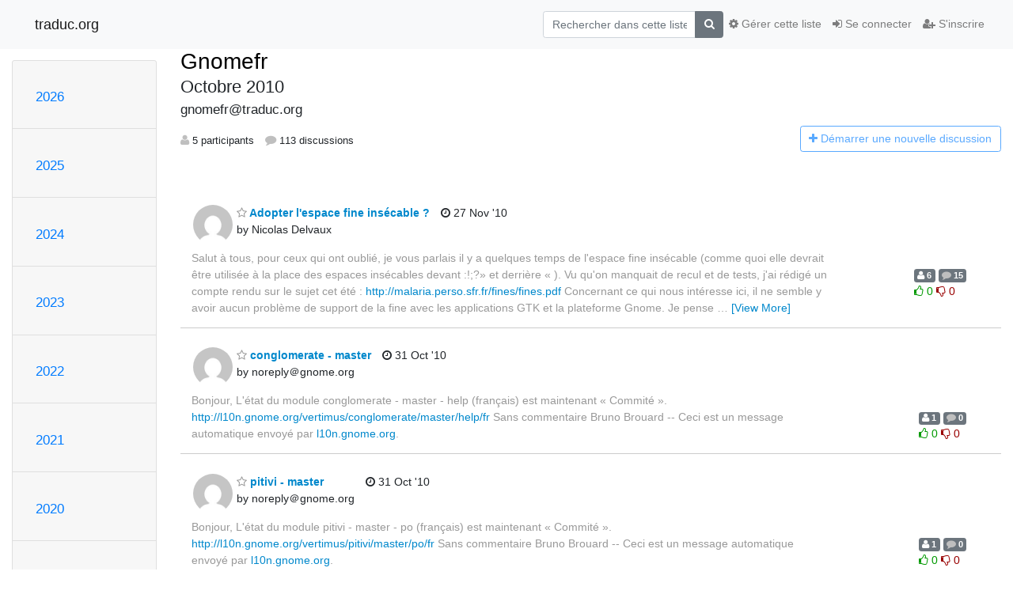

--- FILE ---
content_type: text/html; charset=utf-8
request_url: https://listes.traduc.org/accessibility/hyperkitty/list/gnomefr@traduc.org/2010/10/
body_size: 168426
content:




<!DOCTYPE HTML>
<html>
    <head>
        <meta http-equiv="Content-Type" content="text/html; charset=UTF-8" />
        <meta name="viewport" content="width=device-width, initial-scale=1.0" />
        <meta name="ROBOTS" content="INDEX, FOLLOW" />
        <title>
Octobre 2010 - Gnomefr - traduc.org
</title>
        <meta name="author" content="" />
        <meta name="dc.language" content="en" />
        <link rel="shortcut icon" href="/mailman3/static/hyperkitty/img/favicon.ico" />
        <link rel="stylesheet" href="/mailman3/static/hyperkitty/libs/jquery/smoothness/jquery-ui-1.13.1.min.css" type="text/css" media="all" />
        <link rel="stylesheet" href="/mailman3/static/hyperkitty/libs/fonts/font-awesome/css/font-awesome.min.css" type="text/css" media="all" />
        <link rel="stylesheet" href="/mailman3/static/CACHE/css/output.91a0f9b9010a.css" type="text/css" media="all"><link rel="stylesheet" href="/mailman3/static/CACHE/css/output.e68c4908b3de.css" type="text/css"><link rel="stylesheet" href="/mailman3/static/CACHE/css/output.e3985063bcb3.css" type="text/css" media="all">
         
        
<link rel="alternate" type="application/rss+xml" title="Gnomefr" href="/accessibility/hyperkitty/list/gnomefr@traduc.org/feed/"/>

        

    </head>

    <body>

    


    <nav class="navbar sticky-top navbar-light bg-light navbar-expand-md">
        <div class="container">
            <div class="navbar-header col-md"> <!--part of navbar that's always present-->
                <button type="button" class="navbar-toggler collapsed" data-toggle="collapse" data-target=".navbar-collapse">
                    <span class="fa fa-bars"></span>
                </button>
                <a class="navbar-brand" href="/accessibility/hyperkitty/">traduc.org</a>

            </div> <!-- /navbar-header -->

            <div class="navbar-collapse collapse justify-content-end"> <!--part of navbar that's collapsed on small screens-->
                <!-- show dropdown for smaller viewports b/c login name/email may be too long -->
                <!-- only show this extra button/dropdown if we're in small screen sizes -->
                <div class="nav navbar-nav navbar-right auth dropdown d-sm-none">
                  <a href="#" role="button" class="btn dropdown-toggle" id="loginDropdownMenu"
                     data-toggle="dropdown" aria-haspopup="true" aria-expanded="false">
                        
                            <span class="fa fa-bars"></span>
                        
                    </a>
                      
                            <a role="menuitem" tabindex="-1" href="/accessibility/accounts/login/?next=/accessibility/hyperkitty/list/gnomefr%40traduc.org/2010/10/">
                                <span class="fa fa-sign-in"></span>
                                Se connecter
                            </a>
                            <a role="menuitem" tabindex="-1" href="/accessibility/accounts/signup/?next=/accessibility/hyperkitty/list/gnomefr%40traduc.org/2010/10/">
                                <span class="fa fa-user-plus"></span>
                                S'inscrire
                            </a>
                        

                </div>
                <form name="search" method="get" action="/accessibility/hyperkitty/search" class="navbar-form navbar-right my-2 my-lg-2 order-1" role="search">
                    <input type="hidden" name="mlist" value="gnomefr@traduc.org" />
                        <div class="input-group">
                            <input name="q" type="text" class="form-control"
                                   placeholder="Rechercher dans cette liste"
                                   
                                   />
                            <span class="input-group-append">
                                <button class="btn btn-secondary" type="submit"><span class="fa fa-search"></span></button>
                            </span>
                        </div>
                </form>
                <!-- larger viewports -->
                <ul class="nav navbar-nav d-none d-sm-flex auth order-3">
                    
                        <li class="nav-item"><a href="/accessibility/accounts/login/?next=/accessibility/hyperkitty/list/gnomefr%40traduc.org/2010/10/" class="nav-link">
                            <span class="fa fa-sign-in"></span>
                            Se connecter
                        </a></li>
                        <li class="nav-item"><a href="/accessibility/accounts/signup/?next=/accessibility/hyperkitty/list/gnomefr%40traduc.org/2010/10/" class="nav-link">
                            <span class="fa fa-user-plus"></span>
                            S'inscrire
                        </a></li>
                    
                </ul>

                
                <ul class="nav navbar-nav order-2">
                    <li class="nav-item">
                    
                    <a href="/accessibility/postorius/lists/gnomefr.traduc.org/" class="nav-link">
                        <span class="fa fa-cog"></span>
                        Gérer cette liste
                    </a>
                    
                    </li>
                </ul>
                


            </div> <!--/navbar-collapse -->
        </div> <!-- /container for navbar -->
    </nav>

    

     <div class="modal fade" tabindex="-1" role="dialog" id="keyboard-shortcuts">
       <div class="modal-dialog" role="document">
         <div class="modal-content">
           <div class="modal-header">
             <button type="button" class="close" data-dismiss="modal" aria-label="Close"><span aria-hidden="true">&times;</span></button>
             <h4 class="modal-title">Raccourcis clavier</h4>
           </div>
           <div class="modal-body">
             <h3>Vue discussion</h3>
             <ul>
               <li><code>j</code>: Message non lu suivant </li>
               <li><code>k</code>: Message non lu précédent </li>
               <li><code>j a</code>: Aller à tous les fils
               <li><code>j l</code>: Accéder à l'aperçu de la liste de diffusion
             </ul>
           </div>
         </div><!-- /.modal-content -->
       </div><!-- /.modal-dialog -->
     </div><!-- /.modal -->

     <div class="container">
        

<div class="row">






    




<div class="d-none d-md-block col-sm-2">
    <div class="row">
        <div class="col-12 accordion" id="months-list">
            
            <div class="card">
                <div class="card-header">
                    <h3 class="card-title btn btn-link">
                        <a data-toggle="collapse" data-target="#collapse0">
                            2026
                        </a>
                    </h3>
                </div>
                <div id="collapse0" class="panel-collapse
                         
                          collapse 
                         
                         " data-parent="#months-list">
                    <div class="card-body">
                        <ul class="list-unstyled">
                            
                            <li class="">
                                <a href="/accessibility/hyperkitty/list/gnomefr@traduc.org/2026/1/"
                                >janvier</a>
                            </li>
                            
                        </ul>
                    </div>
                </div>
            </div>
            
            <div class="card">
                <div class="card-header">
                    <h3 class="card-title btn btn-link">
                        <a data-toggle="collapse" data-target="#collapse1">
                            2025
                        </a>
                    </h3>
                </div>
                <div id="collapse1" class="panel-collapse
                         
                          collapse 
                         
                         " data-parent="#months-list">
                    <div class="card-body">
                        <ul class="list-unstyled">
                            
                            <li class="">
                                <a href="/accessibility/hyperkitty/list/gnomefr@traduc.org/2025/12/"
                                >décembre</a>
                            </li>
                            
                            <li class="">
                                <a href="/accessibility/hyperkitty/list/gnomefr@traduc.org/2025/11/"
                                >novembre</a>
                            </li>
                            
                            <li class="">
                                <a href="/accessibility/hyperkitty/list/gnomefr@traduc.org/2025/10/"
                                >octobre</a>
                            </li>
                            
                            <li class="">
                                <a href="/accessibility/hyperkitty/list/gnomefr@traduc.org/2025/9/"
                                >septembre</a>
                            </li>
                            
                            <li class="">
                                <a href="/accessibility/hyperkitty/list/gnomefr@traduc.org/2025/8/"
                                >août</a>
                            </li>
                            
                            <li class="">
                                <a href="/accessibility/hyperkitty/list/gnomefr@traduc.org/2025/7/"
                                >juillet</a>
                            </li>
                            
                            <li class="">
                                <a href="/accessibility/hyperkitty/list/gnomefr@traduc.org/2025/6/"
                                >juin</a>
                            </li>
                            
                            <li class="">
                                <a href="/accessibility/hyperkitty/list/gnomefr@traduc.org/2025/5/"
                                >mai</a>
                            </li>
                            
                            <li class="">
                                <a href="/accessibility/hyperkitty/list/gnomefr@traduc.org/2025/4/"
                                >avril</a>
                            </li>
                            
                            <li class="">
                                <a href="/accessibility/hyperkitty/list/gnomefr@traduc.org/2025/3/"
                                >mars</a>
                            </li>
                            
                            <li class="">
                                <a href="/accessibility/hyperkitty/list/gnomefr@traduc.org/2025/2/"
                                >février</a>
                            </li>
                            
                            <li class="">
                                <a href="/accessibility/hyperkitty/list/gnomefr@traduc.org/2025/1/"
                                >janvier</a>
                            </li>
                            
                        </ul>
                    </div>
                </div>
            </div>
            
            <div class="card">
                <div class="card-header">
                    <h3 class="card-title btn btn-link">
                        <a data-toggle="collapse" data-target="#collapse2">
                            2024
                        </a>
                    </h3>
                </div>
                <div id="collapse2" class="panel-collapse
                         
                          collapse 
                         
                         " data-parent="#months-list">
                    <div class="card-body">
                        <ul class="list-unstyled">
                            
                            <li class="">
                                <a href="/accessibility/hyperkitty/list/gnomefr@traduc.org/2024/12/"
                                >décembre</a>
                            </li>
                            
                            <li class="">
                                <a href="/accessibility/hyperkitty/list/gnomefr@traduc.org/2024/11/"
                                >novembre</a>
                            </li>
                            
                            <li class="">
                                <a href="/accessibility/hyperkitty/list/gnomefr@traduc.org/2024/10/"
                                >octobre</a>
                            </li>
                            
                            <li class="">
                                <a href="/accessibility/hyperkitty/list/gnomefr@traduc.org/2024/9/"
                                >septembre</a>
                            </li>
                            
                            <li class="">
                                <a href="/accessibility/hyperkitty/list/gnomefr@traduc.org/2024/8/"
                                >août</a>
                            </li>
                            
                            <li class="">
                                <a href="/accessibility/hyperkitty/list/gnomefr@traduc.org/2024/7/"
                                >juillet</a>
                            </li>
                            
                            <li class="">
                                <a href="/accessibility/hyperkitty/list/gnomefr@traduc.org/2024/6/"
                                >juin</a>
                            </li>
                            
                            <li class="">
                                <a href="/accessibility/hyperkitty/list/gnomefr@traduc.org/2024/5/"
                                >mai</a>
                            </li>
                            
                            <li class="">
                                <a href="/accessibility/hyperkitty/list/gnomefr@traduc.org/2024/4/"
                                >avril</a>
                            </li>
                            
                            <li class="">
                                <a href="/accessibility/hyperkitty/list/gnomefr@traduc.org/2024/3/"
                                >mars</a>
                            </li>
                            
                            <li class="">
                                <a href="/accessibility/hyperkitty/list/gnomefr@traduc.org/2024/2/"
                                >février</a>
                            </li>
                            
                            <li class="">
                                <a href="/accessibility/hyperkitty/list/gnomefr@traduc.org/2024/1/"
                                >janvier</a>
                            </li>
                            
                        </ul>
                    </div>
                </div>
            </div>
            
            <div class="card">
                <div class="card-header">
                    <h3 class="card-title btn btn-link">
                        <a data-toggle="collapse" data-target="#collapse3">
                            2023
                        </a>
                    </h3>
                </div>
                <div id="collapse3" class="panel-collapse
                         
                          collapse 
                         
                         " data-parent="#months-list">
                    <div class="card-body">
                        <ul class="list-unstyled">
                            
                            <li class="">
                                <a href="/accessibility/hyperkitty/list/gnomefr@traduc.org/2023/12/"
                                >décembre</a>
                            </li>
                            
                            <li class="">
                                <a href="/accessibility/hyperkitty/list/gnomefr@traduc.org/2023/11/"
                                >novembre</a>
                            </li>
                            
                            <li class="">
                                <a href="/accessibility/hyperkitty/list/gnomefr@traduc.org/2023/10/"
                                >octobre</a>
                            </li>
                            
                            <li class="">
                                <a href="/accessibility/hyperkitty/list/gnomefr@traduc.org/2023/9/"
                                >septembre</a>
                            </li>
                            
                            <li class="">
                                <a href="/accessibility/hyperkitty/list/gnomefr@traduc.org/2023/8/"
                                >août</a>
                            </li>
                            
                            <li class="">
                                <a href="/accessibility/hyperkitty/list/gnomefr@traduc.org/2023/7/"
                                >juillet</a>
                            </li>
                            
                            <li class="">
                                <a href="/accessibility/hyperkitty/list/gnomefr@traduc.org/2023/6/"
                                >juin</a>
                            </li>
                            
                            <li class="">
                                <a href="/accessibility/hyperkitty/list/gnomefr@traduc.org/2023/5/"
                                >mai</a>
                            </li>
                            
                            <li class="">
                                <a href="/accessibility/hyperkitty/list/gnomefr@traduc.org/2023/4/"
                                >avril</a>
                            </li>
                            
                            <li class="">
                                <a href="/accessibility/hyperkitty/list/gnomefr@traduc.org/2023/3/"
                                >mars</a>
                            </li>
                            
                            <li class="">
                                <a href="/accessibility/hyperkitty/list/gnomefr@traduc.org/2023/2/"
                                >février</a>
                            </li>
                            
                            <li class="">
                                <a href="/accessibility/hyperkitty/list/gnomefr@traduc.org/2023/1/"
                                >janvier</a>
                            </li>
                            
                        </ul>
                    </div>
                </div>
            </div>
            
            <div class="card">
                <div class="card-header">
                    <h3 class="card-title btn btn-link">
                        <a data-toggle="collapse" data-target="#collapse4">
                            2022
                        </a>
                    </h3>
                </div>
                <div id="collapse4" class="panel-collapse
                         
                          collapse 
                         
                         " data-parent="#months-list">
                    <div class="card-body">
                        <ul class="list-unstyled">
                            
                            <li class="">
                                <a href="/accessibility/hyperkitty/list/gnomefr@traduc.org/2022/12/"
                                >décembre</a>
                            </li>
                            
                            <li class="">
                                <a href="/accessibility/hyperkitty/list/gnomefr@traduc.org/2022/11/"
                                >novembre</a>
                            </li>
                            
                            <li class="">
                                <a href="/accessibility/hyperkitty/list/gnomefr@traduc.org/2022/10/"
                                >octobre</a>
                            </li>
                            
                            <li class="">
                                <a href="/accessibility/hyperkitty/list/gnomefr@traduc.org/2022/9/"
                                >septembre</a>
                            </li>
                            
                            <li class="">
                                <a href="/accessibility/hyperkitty/list/gnomefr@traduc.org/2022/8/"
                                >août</a>
                            </li>
                            
                            <li class="">
                                <a href="/accessibility/hyperkitty/list/gnomefr@traduc.org/2022/7/"
                                >juillet</a>
                            </li>
                            
                            <li class="">
                                <a href="/accessibility/hyperkitty/list/gnomefr@traduc.org/2022/6/"
                                >juin</a>
                            </li>
                            
                            <li class="">
                                <a href="/accessibility/hyperkitty/list/gnomefr@traduc.org/2022/5/"
                                >mai</a>
                            </li>
                            
                            <li class="">
                                <a href="/accessibility/hyperkitty/list/gnomefr@traduc.org/2022/4/"
                                >avril</a>
                            </li>
                            
                            <li class="">
                                <a href="/accessibility/hyperkitty/list/gnomefr@traduc.org/2022/3/"
                                >mars</a>
                            </li>
                            
                            <li class="">
                                <a href="/accessibility/hyperkitty/list/gnomefr@traduc.org/2022/2/"
                                >février</a>
                            </li>
                            
                            <li class="">
                                <a href="/accessibility/hyperkitty/list/gnomefr@traduc.org/2022/1/"
                                >janvier</a>
                            </li>
                            
                        </ul>
                    </div>
                </div>
            </div>
            
            <div class="card">
                <div class="card-header">
                    <h3 class="card-title btn btn-link">
                        <a data-toggle="collapse" data-target="#collapse5">
                            2021
                        </a>
                    </h3>
                </div>
                <div id="collapse5" class="panel-collapse
                         
                          collapse 
                         
                         " data-parent="#months-list">
                    <div class="card-body">
                        <ul class="list-unstyled">
                            
                            <li class="">
                                <a href="/accessibility/hyperkitty/list/gnomefr@traduc.org/2021/12/"
                                >décembre</a>
                            </li>
                            
                            <li class="">
                                <a href="/accessibility/hyperkitty/list/gnomefr@traduc.org/2021/11/"
                                >novembre</a>
                            </li>
                            
                            <li class="">
                                <a href="/accessibility/hyperkitty/list/gnomefr@traduc.org/2021/10/"
                                >octobre</a>
                            </li>
                            
                            <li class="">
                                <a href="/accessibility/hyperkitty/list/gnomefr@traduc.org/2021/9/"
                                >septembre</a>
                            </li>
                            
                            <li class="">
                                <a href="/accessibility/hyperkitty/list/gnomefr@traduc.org/2021/8/"
                                >août</a>
                            </li>
                            
                            <li class="">
                                <a href="/accessibility/hyperkitty/list/gnomefr@traduc.org/2021/7/"
                                >juillet</a>
                            </li>
                            
                            <li class="">
                                <a href="/accessibility/hyperkitty/list/gnomefr@traduc.org/2021/6/"
                                >juin</a>
                            </li>
                            
                            <li class="">
                                <a href="/accessibility/hyperkitty/list/gnomefr@traduc.org/2021/5/"
                                >mai</a>
                            </li>
                            
                            <li class="">
                                <a href="/accessibility/hyperkitty/list/gnomefr@traduc.org/2021/4/"
                                >avril</a>
                            </li>
                            
                            <li class="">
                                <a href="/accessibility/hyperkitty/list/gnomefr@traduc.org/2021/3/"
                                >mars</a>
                            </li>
                            
                            <li class="">
                                <a href="/accessibility/hyperkitty/list/gnomefr@traduc.org/2021/2/"
                                >février</a>
                            </li>
                            
                            <li class="">
                                <a href="/accessibility/hyperkitty/list/gnomefr@traduc.org/2021/1/"
                                >janvier</a>
                            </li>
                            
                        </ul>
                    </div>
                </div>
            </div>
            
            <div class="card">
                <div class="card-header">
                    <h3 class="card-title btn btn-link">
                        <a data-toggle="collapse" data-target="#collapse6">
                            2020
                        </a>
                    </h3>
                </div>
                <div id="collapse6" class="panel-collapse
                         
                          collapse 
                         
                         " data-parent="#months-list">
                    <div class="card-body">
                        <ul class="list-unstyled">
                            
                            <li class="">
                                <a href="/accessibility/hyperkitty/list/gnomefr@traduc.org/2020/12/"
                                >décembre</a>
                            </li>
                            
                            <li class="">
                                <a href="/accessibility/hyperkitty/list/gnomefr@traduc.org/2020/11/"
                                >novembre</a>
                            </li>
                            
                            <li class="">
                                <a href="/accessibility/hyperkitty/list/gnomefr@traduc.org/2020/10/"
                                >octobre</a>
                            </li>
                            
                            <li class="">
                                <a href="/accessibility/hyperkitty/list/gnomefr@traduc.org/2020/9/"
                                >septembre</a>
                            </li>
                            
                            <li class="">
                                <a href="/accessibility/hyperkitty/list/gnomefr@traduc.org/2020/8/"
                                >août</a>
                            </li>
                            
                            <li class="">
                                <a href="/accessibility/hyperkitty/list/gnomefr@traduc.org/2020/7/"
                                >juillet</a>
                            </li>
                            
                            <li class="">
                                <a href="/accessibility/hyperkitty/list/gnomefr@traduc.org/2020/6/"
                                >juin</a>
                            </li>
                            
                            <li class="">
                                <a href="/accessibility/hyperkitty/list/gnomefr@traduc.org/2020/5/"
                                >mai</a>
                            </li>
                            
                            <li class="">
                                <a href="/accessibility/hyperkitty/list/gnomefr@traduc.org/2020/4/"
                                >avril</a>
                            </li>
                            
                            <li class="">
                                <a href="/accessibility/hyperkitty/list/gnomefr@traduc.org/2020/3/"
                                >mars</a>
                            </li>
                            
                            <li class="">
                                <a href="/accessibility/hyperkitty/list/gnomefr@traduc.org/2020/2/"
                                >février</a>
                            </li>
                            
                            <li class="">
                                <a href="/accessibility/hyperkitty/list/gnomefr@traduc.org/2020/1/"
                                >janvier</a>
                            </li>
                            
                        </ul>
                    </div>
                </div>
            </div>
            
            <div class="card">
                <div class="card-header">
                    <h3 class="card-title btn btn-link">
                        <a data-toggle="collapse" data-target="#collapse7">
                            2019
                        </a>
                    </h3>
                </div>
                <div id="collapse7" class="panel-collapse
                         
                          collapse 
                         
                         " data-parent="#months-list">
                    <div class="card-body">
                        <ul class="list-unstyled">
                            
                            <li class="">
                                <a href="/accessibility/hyperkitty/list/gnomefr@traduc.org/2019/12/"
                                >décembre</a>
                            </li>
                            
                            <li class="">
                                <a href="/accessibility/hyperkitty/list/gnomefr@traduc.org/2019/11/"
                                >novembre</a>
                            </li>
                            
                            <li class="">
                                <a href="/accessibility/hyperkitty/list/gnomefr@traduc.org/2019/10/"
                                >octobre</a>
                            </li>
                            
                            <li class="">
                                <a href="/accessibility/hyperkitty/list/gnomefr@traduc.org/2019/9/"
                                >septembre</a>
                            </li>
                            
                            <li class="">
                                <a href="/accessibility/hyperkitty/list/gnomefr@traduc.org/2019/8/"
                                >août</a>
                            </li>
                            
                            <li class="">
                                <a href="/accessibility/hyperkitty/list/gnomefr@traduc.org/2019/7/"
                                >juillet</a>
                            </li>
                            
                            <li class="">
                                <a href="/accessibility/hyperkitty/list/gnomefr@traduc.org/2019/6/"
                                >juin</a>
                            </li>
                            
                            <li class="">
                                <a href="/accessibility/hyperkitty/list/gnomefr@traduc.org/2019/5/"
                                >mai</a>
                            </li>
                            
                            <li class="">
                                <a href="/accessibility/hyperkitty/list/gnomefr@traduc.org/2019/4/"
                                >avril</a>
                            </li>
                            
                            <li class="">
                                <a href="/accessibility/hyperkitty/list/gnomefr@traduc.org/2019/3/"
                                >mars</a>
                            </li>
                            
                            <li class="">
                                <a href="/accessibility/hyperkitty/list/gnomefr@traduc.org/2019/2/"
                                >février</a>
                            </li>
                            
                            <li class="">
                                <a href="/accessibility/hyperkitty/list/gnomefr@traduc.org/2019/1/"
                                >janvier</a>
                            </li>
                            
                        </ul>
                    </div>
                </div>
            </div>
            
            <div class="card">
                <div class="card-header">
                    <h3 class="card-title btn btn-link">
                        <a data-toggle="collapse" data-target="#collapse8">
                            2018
                        </a>
                    </h3>
                </div>
                <div id="collapse8" class="panel-collapse
                         
                          collapse 
                         
                         " data-parent="#months-list">
                    <div class="card-body">
                        <ul class="list-unstyled">
                            
                            <li class="">
                                <a href="/accessibility/hyperkitty/list/gnomefr@traduc.org/2018/12/"
                                >décembre</a>
                            </li>
                            
                            <li class="">
                                <a href="/accessibility/hyperkitty/list/gnomefr@traduc.org/2018/11/"
                                >novembre</a>
                            </li>
                            
                            <li class="">
                                <a href="/accessibility/hyperkitty/list/gnomefr@traduc.org/2018/10/"
                                >octobre</a>
                            </li>
                            
                            <li class="">
                                <a href="/accessibility/hyperkitty/list/gnomefr@traduc.org/2018/9/"
                                >septembre</a>
                            </li>
                            
                            <li class="">
                                <a href="/accessibility/hyperkitty/list/gnomefr@traduc.org/2018/8/"
                                >août</a>
                            </li>
                            
                            <li class="">
                                <a href="/accessibility/hyperkitty/list/gnomefr@traduc.org/2018/7/"
                                >juillet</a>
                            </li>
                            
                            <li class="">
                                <a href="/accessibility/hyperkitty/list/gnomefr@traduc.org/2018/6/"
                                >juin</a>
                            </li>
                            
                            <li class="">
                                <a href="/accessibility/hyperkitty/list/gnomefr@traduc.org/2018/5/"
                                >mai</a>
                            </li>
                            
                            <li class="">
                                <a href="/accessibility/hyperkitty/list/gnomefr@traduc.org/2018/4/"
                                >avril</a>
                            </li>
                            
                            <li class="">
                                <a href="/accessibility/hyperkitty/list/gnomefr@traduc.org/2018/3/"
                                >mars</a>
                            </li>
                            
                            <li class="">
                                <a href="/accessibility/hyperkitty/list/gnomefr@traduc.org/2018/2/"
                                >février</a>
                            </li>
                            
                            <li class="">
                                <a href="/accessibility/hyperkitty/list/gnomefr@traduc.org/2018/1/"
                                >janvier</a>
                            </li>
                            
                        </ul>
                    </div>
                </div>
            </div>
            
            <div class="card">
                <div class="card-header">
                    <h3 class="card-title btn btn-link">
                        <a data-toggle="collapse" data-target="#collapse9">
                            2017
                        </a>
                    </h3>
                </div>
                <div id="collapse9" class="panel-collapse
                         
                          collapse 
                         
                         " data-parent="#months-list">
                    <div class="card-body">
                        <ul class="list-unstyled">
                            
                            <li class="">
                                <a href="/accessibility/hyperkitty/list/gnomefr@traduc.org/2017/12/"
                                >décembre</a>
                            </li>
                            
                            <li class="">
                                <a href="/accessibility/hyperkitty/list/gnomefr@traduc.org/2017/11/"
                                >novembre</a>
                            </li>
                            
                            <li class="">
                                <a href="/accessibility/hyperkitty/list/gnomefr@traduc.org/2017/10/"
                                >octobre</a>
                            </li>
                            
                            <li class="">
                                <a href="/accessibility/hyperkitty/list/gnomefr@traduc.org/2017/9/"
                                >septembre</a>
                            </li>
                            
                            <li class="">
                                <a href="/accessibility/hyperkitty/list/gnomefr@traduc.org/2017/8/"
                                >août</a>
                            </li>
                            
                            <li class="">
                                <a href="/accessibility/hyperkitty/list/gnomefr@traduc.org/2017/7/"
                                >juillet</a>
                            </li>
                            
                            <li class="">
                                <a href="/accessibility/hyperkitty/list/gnomefr@traduc.org/2017/6/"
                                >juin</a>
                            </li>
                            
                            <li class="">
                                <a href="/accessibility/hyperkitty/list/gnomefr@traduc.org/2017/5/"
                                >mai</a>
                            </li>
                            
                            <li class="">
                                <a href="/accessibility/hyperkitty/list/gnomefr@traduc.org/2017/4/"
                                >avril</a>
                            </li>
                            
                            <li class="">
                                <a href="/accessibility/hyperkitty/list/gnomefr@traduc.org/2017/3/"
                                >mars</a>
                            </li>
                            
                            <li class="">
                                <a href="/accessibility/hyperkitty/list/gnomefr@traduc.org/2017/2/"
                                >février</a>
                            </li>
                            
                            <li class="">
                                <a href="/accessibility/hyperkitty/list/gnomefr@traduc.org/2017/1/"
                                >janvier</a>
                            </li>
                            
                        </ul>
                    </div>
                </div>
            </div>
            
            <div class="card">
                <div class="card-header">
                    <h3 class="card-title btn btn-link">
                        <a data-toggle="collapse" data-target="#collapse10">
                            2016
                        </a>
                    </h3>
                </div>
                <div id="collapse10" class="panel-collapse
                         
                          collapse 
                         
                         " data-parent="#months-list">
                    <div class="card-body">
                        <ul class="list-unstyled">
                            
                            <li class="">
                                <a href="/accessibility/hyperkitty/list/gnomefr@traduc.org/2016/12/"
                                >décembre</a>
                            </li>
                            
                            <li class="">
                                <a href="/accessibility/hyperkitty/list/gnomefr@traduc.org/2016/11/"
                                >novembre</a>
                            </li>
                            
                            <li class="">
                                <a href="/accessibility/hyperkitty/list/gnomefr@traduc.org/2016/10/"
                                >octobre</a>
                            </li>
                            
                            <li class="">
                                <a href="/accessibility/hyperkitty/list/gnomefr@traduc.org/2016/9/"
                                >septembre</a>
                            </li>
                            
                            <li class="">
                                <a href="/accessibility/hyperkitty/list/gnomefr@traduc.org/2016/8/"
                                >août</a>
                            </li>
                            
                            <li class="">
                                <a href="/accessibility/hyperkitty/list/gnomefr@traduc.org/2016/7/"
                                >juillet</a>
                            </li>
                            
                            <li class="">
                                <a href="/accessibility/hyperkitty/list/gnomefr@traduc.org/2016/6/"
                                >juin</a>
                            </li>
                            
                            <li class="">
                                <a href="/accessibility/hyperkitty/list/gnomefr@traduc.org/2016/5/"
                                >mai</a>
                            </li>
                            
                            <li class="">
                                <a href="/accessibility/hyperkitty/list/gnomefr@traduc.org/2016/4/"
                                >avril</a>
                            </li>
                            
                            <li class="">
                                <a href="/accessibility/hyperkitty/list/gnomefr@traduc.org/2016/3/"
                                >mars</a>
                            </li>
                            
                            <li class="">
                                <a href="/accessibility/hyperkitty/list/gnomefr@traduc.org/2016/2/"
                                >février</a>
                            </li>
                            
                            <li class="">
                                <a href="/accessibility/hyperkitty/list/gnomefr@traduc.org/2016/1/"
                                >janvier</a>
                            </li>
                            
                        </ul>
                    </div>
                </div>
            </div>
            
            <div class="card">
                <div class="card-header">
                    <h3 class="card-title btn btn-link">
                        <a data-toggle="collapse" data-target="#collapse11">
                            2015
                        </a>
                    </h3>
                </div>
                <div id="collapse11" class="panel-collapse
                         
                          collapse 
                         
                         " data-parent="#months-list">
                    <div class="card-body">
                        <ul class="list-unstyled">
                            
                            <li class="">
                                <a href="/accessibility/hyperkitty/list/gnomefr@traduc.org/2015/12/"
                                >décembre</a>
                            </li>
                            
                            <li class="">
                                <a href="/accessibility/hyperkitty/list/gnomefr@traduc.org/2015/11/"
                                >novembre</a>
                            </li>
                            
                            <li class="">
                                <a href="/accessibility/hyperkitty/list/gnomefr@traduc.org/2015/10/"
                                >octobre</a>
                            </li>
                            
                            <li class="">
                                <a href="/accessibility/hyperkitty/list/gnomefr@traduc.org/2015/9/"
                                >septembre</a>
                            </li>
                            
                            <li class="">
                                <a href="/accessibility/hyperkitty/list/gnomefr@traduc.org/2015/8/"
                                >août</a>
                            </li>
                            
                            <li class="">
                                <a href="/accessibility/hyperkitty/list/gnomefr@traduc.org/2015/7/"
                                >juillet</a>
                            </li>
                            
                            <li class="">
                                <a href="/accessibility/hyperkitty/list/gnomefr@traduc.org/2015/6/"
                                >juin</a>
                            </li>
                            
                            <li class="">
                                <a href="/accessibility/hyperkitty/list/gnomefr@traduc.org/2015/5/"
                                >mai</a>
                            </li>
                            
                            <li class="">
                                <a href="/accessibility/hyperkitty/list/gnomefr@traduc.org/2015/4/"
                                >avril</a>
                            </li>
                            
                            <li class="">
                                <a href="/accessibility/hyperkitty/list/gnomefr@traduc.org/2015/3/"
                                >mars</a>
                            </li>
                            
                            <li class="">
                                <a href="/accessibility/hyperkitty/list/gnomefr@traduc.org/2015/2/"
                                >février</a>
                            </li>
                            
                            <li class="">
                                <a href="/accessibility/hyperkitty/list/gnomefr@traduc.org/2015/1/"
                                >janvier</a>
                            </li>
                            
                        </ul>
                    </div>
                </div>
            </div>
            
            <div class="card">
                <div class="card-header">
                    <h3 class="card-title btn btn-link">
                        <a data-toggle="collapse" data-target="#collapse12">
                            2014
                        </a>
                    </h3>
                </div>
                <div id="collapse12" class="panel-collapse
                         
                          collapse 
                         
                         " data-parent="#months-list">
                    <div class="card-body">
                        <ul class="list-unstyled">
                            
                            <li class="">
                                <a href="/accessibility/hyperkitty/list/gnomefr@traduc.org/2014/12/"
                                >décembre</a>
                            </li>
                            
                            <li class="">
                                <a href="/accessibility/hyperkitty/list/gnomefr@traduc.org/2014/11/"
                                >novembre</a>
                            </li>
                            
                            <li class="">
                                <a href="/accessibility/hyperkitty/list/gnomefr@traduc.org/2014/10/"
                                >octobre</a>
                            </li>
                            
                            <li class="">
                                <a href="/accessibility/hyperkitty/list/gnomefr@traduc.org/2014/9/"
                                >septembre</a>
                            </li>
                            
                            <li class="">
                                <a href="/accessibility/hyperkitty/list/gnomefr@traduc.org/2014/8/"
                                >août</a>
                            </li>
                            
                            <li class="">
                                <a href="/accessibility/hyperkitty/list/gnomefr@traduc.org/2014/7/"
                                >juillet</a>
                            </li>
                            
                            <li class="">
                                <a href="/accessibility/hyperkitty/list/gnomefr@traduc.org/2014/6/"
                                >juin</a>
                            </li>
                            
                            <li class="">
                                <a href="/accessibility/hyperkitty/list/gnomefr@traduc.org/2014/5/"
                                >mai</a>
                            </li>
                            
                            <li class="">
                                <a href="/accessibility/hyperkitty/list/gnomefr@traduc.org/2014/4/"
                                >avril</a>
                            </li>
                            
                            <li class="">
                                <a href="/accessibility/hyperkitty/list/gnomefr@traduc.org/2014/3/"
                                >mars</a>
                            </li>
                            
                            <li class="">
                                <a href="/accessibility/hyperkitty/list/gnomefr@traduc.org/2014/2/"
                                >février</a>
                            </li>
                            
                            <li class="">
                                <a href="/accessibility/hyperkitty/list/gnomefr@traduc.org/2014/1/"
                                >janvier</a>
                            </li>
                            
                        </ul>
                    </div>
                </div>
            </div>
            
            <div class="card">
                <div class="card-header">
                    <h3 class="card-title btn btn-link">
                        <a data-toggle="collapse" data-target="#collapse13">
                            2013
                        </a>
                    </h3>
                </div>
                <div id="collapse13" class="panel-collapse
                         
                          collapse 
                         
                         " data-parent="#months-list">
                    <div class="card-body">
                        <ul class="list-unstyled">
                            
                            <li class="">
                                <a href="/accessibility/hyperkitty/list/gnomefr@traduc.org/2013/12/"
                                >décembre</a>
                            </li>
                            
                            <li class="">
                                <a href="/accessibility/hyperkitty/list/gnomefr@traduc.org/2013/11/"
                                >novembre</a>
                            </li>
                            
                            <li class="">
                                <a href="/accessibility/hyperkitty/list/gnomefr@traduc.org/2013/10/"
                                >octobre</a>
                            </li>
                            
                            <li class="">
                                <a href="/accessibility/hyperkitty/list/gnomefr@traduc.org/2013/9/"
                                >septembre</a>
                            </li>
                            
                            <li class="">
                                <a href="/accessibility/hyperkitty/list/gnomefr@traduc.org/2013/8/"
                                >août</a>
                            </li>
                            
                            <li class="">
                                <a href="/accessibility/hyperkitty/list/gnomefr@traduc.org/2013/7/"
                                >juillet</a>
                            </li>
                            
                            <li class="">
                                <a href="/accessibility/hyperkitty/list/gnomefr@traduc.org/2013/6/"
                                >juin</a>
                            </li>
                            
                            <li class="">
                                <a href="/accessibility/hyperkitty/list/gnomefr@traduc.org/2013/5/"
                                >mai</a>
                            </li>
                            
                            <li class="">
                                <a href="/accessibility/hyperkitty/list/gnomefr@traduc.org/2013/4/"
                                >avril</a>
                            </li>
                            
                            <li class="">
                                <a href="/accessibility/hyperkitty/list/gnomefr@traduc.org/2013/3/"
                                >mars</a>
                            </li>
                            
                            <li class="">
                                <a href="/accessibility/hyperkitty/list/gnomefr@traduc.org/2013/2/"
                                >février</a>
                            </li>
                            
                            <li class="">
                                <a href="/accessibility/hyperkitty/list/gnomefr@traduc.org/2013/1/"
                                >janvier</a>
                            </li>
                            
                        </ul>
                    </div>
                </div>
            </div>
            
            <div class="card">
                <div class="card-header">
                    <h3 class="card-title btn btn-link">
                        <a data-toggle="collapse" data-target="#collapse14">
                            2012
                        </a>
                    </h3>
                </div>
                <div id="collapse14" class="panel-collapse
                         
                          collapse 
                         
                         " data-parent="#months-list">
                    <div class="card-body">
                        <ul class="list-unstyled">
                            
                            <li class="">
                                <a href="/accessibility/hyperkitty/list/gnomefr@traduc.org/2012/12/"
                                >décembre</a>
                            </li>
                            
                            <li class="">
                                <a href="/accessibility/hyperkitty/list/gnomefr@traduc.org/2012/11/"
                                >novembre</a>
                            </li>
                            
                            <li class="">
                                <a href="/accessibility/hyperkitty/list/gnomefr@traduc.org/2012/10/"
                                >octobre</a>
                            </li>
                            
                            <li class="">
                                <a href="/accessibility/hyperkitty/list/gnomefr@traduc.org/2012/9/"
                                >septembre</a>
                            </li>
                            
                            <li class="">
                                <a href="/accessibility/hyperkitty/list/gnomefr@traduc.org/2012/8/"
                                >août</a>
                            </li>
                            
                            <li class="">
                                <a href="/accessibility/hyperkitty/list/gnomefr@traduc.org/2012/7/"
                                >juillet</a>
                            </li>
                            
                            <li class="">
                                <a href="/accessibility/hyperkitty/list/gnomefr@traduc.org/2012/6/"
                                >juin</a>
                            </li>
                            
                            <li class="">
                                <a href="/accessibility/hyperkitty/list/gnomefr@traduc.org/2012/5/"
                                >mai</a>
                            </li>
                            
                            <li class="">
                                <a href="/accessibility/hyperkitty/list/gnomefr@traduc.org/2012/4/"
                                >avril</a>
                            </li>
                            
                            <li class="">
                                <a href="/accessibility/hyperkitty/list/gnomefr@traduc.org/2012/3/"
                                >mars</a>
                            </li>
                            
                            <li class="">
                                <a href="/accessibility/hyperkitty/list/gnomefr@traduc.org/2012/2/"
                                >février</a>
                            </li>
                            
                            <li class="">
                                <a href="/accessibility/hyperkitty/list/gnomefr@traduc.org/2012/1/"
                                >janvier</a>
                            </li>
                            
                        </ul>
                    </div>
                </div>
            </div>
            
            <div class="card">
                <div class="card-header">
                    <h3 class="card-title btn btn-link">
                        <a data-toggle="collapse" data-target="#collapse15">
                            2011
                        </a>
                    </h3>
                </div>
                <div id="collapse15" class="panel-collapse
                         
                          collapse 
                         
                         " data-parent="#months-list">
                    <div class="card-body">
                        <ul class="list-unstyled">
                            
                            <li class="">
                                <a href="/accessibility/hyperkitty/list/gnomefr@traduc.org/2011/12/"
                                >décembre</a>
                            </li>
                            
                            <li class="">
                                <a href="/accessibility/hyperkitty/list/gnomefr@traduc.org/2011/11/"
                                >novembre</a>
                            </li>
                            
                            <li class="">
                                <a href="/accessibility/hyperkitty/list/gnomefr@traduc.org/2011/10/"
                                >octobre</a>
                            </li>
                            
                            <li class="">
                                <a href="/accessibility/hyperkitty/list/gnomefr@traduc.org/2011/9/"
                                >septembre</a>
                            </li>
                            
                            <li class="">
                                <a href="/accessibility/hyperkitty/list/gnomefr@traduc.org/2011/8/"
                                >août</a>
                            </li>
                            
                            <li class="">
                                <a href="/accessibility/hyperkitty/list/gnomefr@traduc.org/2011/7/"
                                >juillet</a>
                            </li>
                            
                            <li class="">
                                <a href="/accessibility/hyperkitty/list/gnomefr@traduc.org/2011/6/"
                                >juin</a>
                            </li>
                            
                            <li class="">
                                <a href="/accessibility/hyperkitty/list/gnomefr@traduc.org/2011/5/"
                                >mai</a>
                            </li>
                            
                            <li class="">
                                <a href="/accessibility/hyperkitty/list/gnomefr@traduc.org/2011/4/"
                                >avril</a>
                            </li>
                            
                            <li class="">
                                <a href="/accessibility/hyperkitty/list/gnomefr@traduc.org/2011/3/"
                                >mars</a>
                            </li>
                            
                            <li class="">
                                <a href="/accessibility/hyperkitty/list/gnomefr@traduc.org/2011/2/"
                                >février</a>
                            </li>
                            
                            <li class="">
                                <a href="/accessibility/hyperkitty/list/gnomefr@traduc.org/2011/1/"
                                >janvier</a>
                            </li>
                            
                        </ul>
                    </div>
                </div>
            </div>
            
            <div class="card">
                <div class="card-header">
                    <h3 class="card-title btn btn-link">
                        <a data-toggle="collapse" data-target="#collapse16">
                            2010
                        </a>
                    </h3>
                </div>
                <div id="collapse16" class="panel-collapse
                         
                          show 
                         
                         " data-parent="#months-list">
                    <div class="card-body">
                        <ul class="list-unstyled">
                            
                            <li class="">
                                <a href="/accessibility/hyperkitty/list/gnomefr@traduc.org/2010/12/"
                                >décembre</a>
                            </li>
                            
                            <li class="">
                                <a href="/accessibility/hyperkitty/list/gnomefr@traduc.org/2010/11/"
                                >novembre</a>
                            </li>
                            
                            <li class="current">
                                <a href="/accessibility/hyperkitty/list/gnomefr@traduc.org/2010/10/"
                                >octobre</a>
                            </li>
                            
                            <li class="">
                                <a href="/accessibility/hyperkitty/list/gnomefr@traduc.org/2010/9/"
                                >septembre</a>
                            </li>
                            
                            <li class="">
                                <a href="/accessibility/hyperkitty/list/gnomefr@traduc.org/2010/8/"
                                >août</a>
                            </li>
                            
                            <li class="">
                                <a href="/accessibility/hyperkitty/list/gnomefr@traduc.org/2010/7/"
                                >juillet</a>
                            </li>
                            
                            <li class="">
                                <a href="/accessibility/hyperkitty/list/gnomefr@traduc.org/2010/6/"
                                >juin</a>
                            </li>
                            
                            <li class="">
                                <a href="/accessibility/hyperkitty/list/gnomefr@traduc.org/2010/5/"
                                >mai</a>
                            </li>
                            
                            <li class="">
                                <a href="/accessibility/hyperkitty/list/gnomefr@traduc.org/2010/4/"
                                >avril</a>
                            </li>
                            
                            <li class="">
                                <a href="/accessibility/hyperkitty/list/gnomefr@traduc.org/2010/3/"
                                >mars</a>
                            </li>
                            
                            <li class="">
                                <a href="/accessibility/hyperkitty/list/gnomefr@traduc.org/2010/2/"
                                >février</a>
                            </li>
                            
                            <li class="">
                                <a href="/accessibility/hyperkitty/list/gnomefr@traduc.org/2010/1/"
                                >janvier</a>
                            </li>
                            
                        </ul>
                    </div>
                </div>
            </div>
            
            <div class="card">
                <div class="card-header">
                    <h3 class="card-title btn btn-link">
                        <a data-toggle="collapse" data-target="#collapse17">
                            2009
                        </a>
                    </h3>
                </div>
                <div id="collapse17" class="panel-collapse
                         
                          collapse 
                         
                         " data-parent="#months-list">
                    <div class="card-body">
                        <ul class="list-unstyled">
                            
                            <li class="">
                                <a href="/accessibility/hyperkitty/list/gnomefr@traduc.org/2009/12/"
                                >décembre</a>
                            </li>
                            
                            <li class="">
                                <a href="/accessibility/hyperkitty/list/gnomefr@traduc.org/2009/11/"
                                >novembre</a>
                            </li>
                            
                            <li class="">
                                <a href="/accessibility/hyperkitty/list/gnomefr@traduc.org/2009/10/"
                                >octobre</a>
                            </li>
                            
                            <li class="">
                                <a href="/accessibility/hyperkitty/list/gnomefr@traduc.org/2009/9/"
                                >septembre</a>
                            </li>
                            
                            <li class="">
                                <a href="/accessibility/hyperkitty/list/gnomefr@traduc.org/2009/8/"
                                >août</a>
                            </li>
                            
                            <li class="">
                                <a href="/accessibility/hyperkitty/list/gnomefr@traduc.org/2009/7/"
                                >juillet</a>
                            </li>
                            
                            <li class="">
                                <a href="/accessibility/hyperkitty/list/gnomefr@traduc.org/2009/6/"
                                >juin</a>
                            </li>
                            
                            <li class="">
                                <a href="/accessibility/hyperkitty/list/gnomefr@traduc.org/2009/5/"
                                >mai</a>
                            </li>
                            
                            <li class="">
                                <a href="/accessibility/hyperkitty/list/gnomefr@traduc.org/2009/4/"
                                >avril</a>
                            </li>
                            
                            <li class="">
                                <a href="/accessibility/hyperkitty/list/gnomefr@traduc.org/2009/3/"
                                >mars</a>
                            </li>
                            
                            <li class="">
                                <a href="/accessibility/hyperkitty/list/gnomefr@traduc.org/2009/2/"
                                >février</a>
                            </li>
                            
                            <li class="">
                                <a href="/accessibility/hyperkitty/list/gnomefr@traduc.org/2009/1/"
                                >janvier</a>
                            </li>
                            
                        </ul>
                    </div>
                </div>
            </div>
            
            <div class="card">
                <div class="card-header">
                    <h3 class="card-title btn btn-link">
                        <a data-toggle="collapse" data-target="#collapse18">
                            2008
                        </a>
                    </h3>
                </div>
                <div id="collapse18" class="panel-collapse
                         
                          collapse 
                         
                         " data-parent="#months-list">
                    <div class="card-body">
                        <ul class="list-unstyled">
                            
                            <li class="">
                                <a href="/accessibility/hyperkitty/list/gnomefr@traduc.org/2008/12/"
                                >décembre</a>
                            </li>
                            
                            <li class="">
                                <a href="/accessibility/hyperkitty/list/gnomefr@traduc.org/2008/11/"
                                >novembre</a>
                            </li>
                            
                            <li class="">
                                <a href="/accessibility/hyperkitty/list/gnomefr@traduc.org/2008/10/"
                                >octobre</a>
                            </li>
                            
                            <li class="">
                                <a href="/accessibility/hyperkitty/list/gnomefr@traduc.org/2008/9/"
                                >septembre</a>
                            </li>
                            
                            <li class="">
                                <a href="/accessibility/hyperkitty/list/gnomefr@traduc.org/2008/8/"
                                >août</a>
                            </li>
                            
                            <li class="">
                                <a href="/accessibility/hyperkitty/list/gnomefr@traduc.org/2008/7/"
                                >juillet</a>
                            </li>
                            
                            <li class="">
                                <a href="/accessibility/hyperkitty/list/gnomefr@traduc.org/2008/6/"
                                >juin</a>
                            </li>
                            
                            <li class="">
                                <a href="/accessibility/hyperkitty/list/gnomefr@traduc.org/2008/5/"
                                >mai</a>
                            </li>
                            
                            <li class="">
                                <a href="/accessibility/hyperkitty/list/gnomefr@traduc.org/2008/4/"
                                >avril</a>
                            </li>
                            
                            <li class="">
                                <a href="/accessibility/hyperkitty/list/gnomefr@traduc.org/2008/3/"
                                >mars</a>
                            </li>
                            
                            <li class="">
                                <a href="/accessibility/hyperkitty/list/gnomefr@traduc.org/2008/2/"
                                >février</a>
                            </li>
                            
                            <li class="">
                                <a href="/accessibility/hyperkitty/list/gnomefr@traduc.org/2008/1/"
                                >janvier</a>
                            </li>
                            
                        </ul>
                    </div>
                </div>
            </div>
            
            <div class="card">
                <div class="card-header">
                    <h3 class="card-title btn btn-link">
                        <a data-toggle="collapse" data-target="#collapse19">
                            2007
                        </a>
                    </h3>
                </div>
                <div id="collapse19" class="panel-collapse
                         
                          collapse 
                         
                         " data-parent="#months-list">
                    <div class="card-body">
                        <ul class="list-unstyled">
                            
                            <li class="">
                                <a href="/accessibility/hyperkitty/list/gnomefr@traduc.org/2007/12/"
                                >décembre</a>
                            </li>
                            
                            <li class="">
                                <a href="/accessibility/hyperkitty/list/gnomefr@traduc.org/2007/11/"
                                >novembre</a>
                            </li>
                            
                            <li class="">
                                <a href="/accessibility/hyperkitty/list/gnomefr@traduc.org/2007/10/"
                                >octobre</a>
                            </li>
                            
                            <li class="">
                                <a href="/accessibility/hyperkitty/list/gnomefr@traduc.org/2007/9/"
                                >septembre</a>
                            </li>
                            
                            <li class="">
                                <a href="/accessibility/hyperkitty/list/gnomefr@traduc.org/2007/8/"
                                >août</a>
                            </li>
                            
                            <li class="">
                                <a href="/accessibility/hyperkitty/list/gnomefr@traduc.org/2007/7/"
                                >juillet</a>
                            </li>
                            
                            <li class="">
                                <a href="/accessibility/hyperkitty/list/gnomefr@traduc.org/2007/6/"
                                >juin</a>
                            </li>
                            
                            <li class="">
                                <a href="/accessibility/hyperkitty/list/gnomefr@traduc.org/2007/5/"
                                >mai</a>
                            </li>
                            
                            <li class="">
                                <a href="/accessibility/hyperkitty/list/gnomefr@traduc.org/2007/4/"
                                >avril</a>
                            </li>
                            
                            <li class="">
                                <a href="/accessibility/hyperkitty/list/gnomefr@traduc.org/2007/3/"
                                >mars</a>
                            </li>
                            
                            <li class="">
                                <a href="/accessibility/hyperkitty/list/gnomefr@traduc.org/2007/2/"
                                >février</a>
                            </li>
                            
                            <li class="">
                                <a href="/accessibility/hyperkitty/list/gnomefr@traduc.org/2007/1/"
                                >janvier</a>
                            </li>
                            
                        </ul>
                    </div>
                </div>
            </div>
            
            <div class="card">
                <div class="card-header">
                    <h3 class="card-title btn btn-link">
                        <a data-toggle="collapse" data-target="#collapse20">
                            2006
                        </a>
                    </h3>
                </div>
                <div id="collapse20" class="panel-collapse
                         
                          collapse 
                         
                         " data-parent="#months-list">
                    <div class="card-body">
                        <ul class="list-unstyled">
                            
                            <li class="">
                                <a href="/accessibility/hyperkitty/list/gnomefr@traduc.org/2006/12/"
                                >décembre</a>
                            </li>
                            
                            <li class="">
                                <a href="/accessibility/hyperkitty/list/gnomefr@traduc.org/2006/11/"
                                >novembre</a>
                            </li>
                            
                            <li class="">
                                <a href="/accessibility/hyperkitty/list/gnomefr@traduc.org/2006/10/"
                                >octobre</a>
                            </li>
                            
                            <li class="">
                                <a href="/accessibility/hyperkitty/list/gnomefr@traduc.org/2006/9/"
                                >septembre</a>
                            </li>
                            
                            <li class="">
                                <a href="/accessibility/hyperkitty/list/gnomefr@traduc.org/2006/8/"
                                >août</a>
                            </li>
                            
                            <li class="">
                                <a href="/accessibility/hyperkitty/list/gnomefr@traduc.org/2006/7/"
                                >juillet</a>
                            </li>
                            
                            <li class="">
                                <a href="/accessibility/hyperkitty/list/gnomefr@traduc.org/2006/6/"
                                >juin</a>
                            </li>
                            
                            <li class="">
                                <a href="/accessibility/hyperkitty/list/gnomefr@traduc.org/2006/5/"
                                >mai</a>
                            </li>
                            
                            <li class="">
                                <a href="/accessibility/hyperkitty/list/gnomefr@traduc.org/2006/4/"
                                >avril</a>
                            </li>
                            
                            <li class="">
                                <a href="/accessibility/hyperkitty/list/gnomefr@traduc.org/2006/3/"
                                >mars</a>
                            </li>
                            
                            <li class="">
                                <a href="/accessibility/hyperkitty/list/gnomefr@traduc.org/2006/2/"
                                >février</a>
                            </li>
                            
                            <li class="">
                                <a href="/accessibility/hyperkitty/list/gnomefr@traduc.org/2006/1/"
                                >janvier</a>
                            </li>
                            
                        </ul>
                    </div>
                </div>
            </div>
            
            <div class="card">
                <div class="card-header">
                    <h3 class="card-title btn btn-link">
                        <a data-toggle="collapse" data-target="#collapse21">
                            2005
                        </a>
                    </h3>
                </div>
                <div id="collapse21" class="panel-collapse
                         
                          collapse 
                         
                         " data-parent="#months-list">
                    <div class="card-body">
                        <ul class="list-unstyled">
                            
                            <li class="">
                                <a href="/accessibility/hyperkitty/list/gnomefr@traduc.org/2005/12/"
                                >décembre</a>
                            </li>
                            
                            <li class="">
                                <a href="/accessibility/hyperkitty/list/gnomefr@traduc.org/2005/11/"
                                >novembre</a>
                            </li>
                            
                            <li class="">
                                <a href="/accessibility/hyperkitty/list/gnomefr@traduc.org/2005/10/"
                                >octobre</a>
                            </li>
                            
                            <li class="">
                                <a href="/accessibility/hyperkitty/list/gnomefr@traduc.org/2005/9/"
                                >septembre</a>
                            </li>
                            
                            <li class="">
                                <a href="/accessibility/hyperkitty/list/gnomefr@traduc.org/2005/8/"
                                >août</a>
                            </li>
                            
                            <li class="">
                                <a href="/accessibility/hyperkitty/list/gnomefr@traduc.org/2005/7/"
                                >juillet</a>
                            </li>
                            
                            <li class="">
                                <a href="/accessibility/hyperkitty/list/gnomefr@traduc.org/2005/6/"
                                >juin</a>
                            </li>
                            
                            <li class="">
                                <a href="/accessibility/hyperkitty/list/gnomefr@traduc.org/2005/5/"
                                >mai</a>
                            </li>
                            
                            <li class="">
                                <a href="/accessibility/hyperkitty/list/gnomefr@traduc.org/2005/4/"
                                >avril</a>
                            </li>
                            
                            <li class="">
                                <a href="/accessibility/hyperkitty/list/gnomefr@traduc.org/2005/3/"
                                >mars</a>
                            </li>
                            
                            <li class="">
                                <a href="/accessibility/hyperkitty/list/gnomefr@traduc.org/2005/2/"
                                >février</a>
                            </li>
                            
                            <li class="">
                                <a href="/accessibility/hyperkitty/list/gnomefr@traduc.org/2005/1/"
                                >janvier</a>
                            </li>
                            
                        </ul>
                    </div>
                </div>
            </div>
            
            <div class="card">
                <div class="card-header">
                    <h3 class="card-title btn btn-link">
                        <a data-toggle="collapse" data-target="#collapse22">
                            2004
                        </a>
                    </h3>
                </div>
                <div id="collapse22" class="panel-collapse
                         
                          collapse 
                         
                         " data-parent="#months-list">
                    <div class="card-body">
                        <ul class="list-unstyled">
                            
                            <li class="">
                                <a href="/accessibility/hyperkitty/list/gnomefr@traduc.org/2004/12/"
                                >décembre</a>
                            </li>
                            
                            <li class="">
                                <a href="/accessibility/hyperkitty/list/gnomefr@traduc.org/2004/11/"
                                >novembre</a>
                            </li>
                            
                            <li class="">
                                <a href="/accessibility/hyperkitty/list/gnomefr@traduc.org/2004/10/"
                                >octobre</a>
                            </li>
                            
                            <li class="">
                                <a href="/accessibility/hyperkitty/list/gnomefr@traduc.org/2004/9/"
                                >septembre</a>
                            </li>
                            
                            <li class="">
                                <a href="/accessibility/hyperkitty/list/gnomefr@traduc.org/2004/8/"
                                >août</a>
                            </li>
                            
                            <li class="">
                                <a href="/accessibility/hyperkitty/list/gnomefr@traduc.org/2004/7/"
                                >juillet</a>
                            </li>
                            
                            <li class="">
                                <a href="/accessibility/hyperkitty/list/gnomefr@traduc.org/2004/6/"
                                >juin</a>
                            </li>
                            
                            <li class="">
                                <a href="/accessibility/hyperkitty/list/gnomefr@traduc.org/2004/5/"
                                >mai</a>
                            </li>
                            
                            <li class="">
                                <a href="/accessibility/hyperkitty/list/gnomefr@traduc.org/2004/4/"
                                >avril</a>
                            </li>
                            
                            <li class="">
                                <a href="/accessibility/hyperkitty/list/gnomefr@traduc.org/2004/3/"
                                >mars</a>
                            </li>
                            
                            <li class="">
                                <a href="/accessibility/hyperkitty/list/gnomefr@traduc.org/2004/2/"
                                >février</a>
                            </li>
                            
                            <li class="">
                                <a href="/accessibility/hyperkitty/list/gnomefr@traduc.org/2004/1/"
                                >janvier</a>
                            </li>
                            
                        </ul>
                    </div>
                </div>
            </div>
            
            <div class="card">
                <div class="card-header">
                    <h3 class="card-title btn btn-link">
                        <a data-toggle="collapse" data-target="#collapse23">
                            2003
                        </a>
                    </h3>
                </div>
                <div id="collapse23" class="panel-collapse
                         
                          collapse 
                         
                         " data-parent="#months-list">
                    <div class="card-body">
                        <ul class="list-unstyled">
                            
                            <li class="">
                                <a href="/accessibility/hyperkitty/list/gnomefr@traduc.org/2003/12/"
                                >décembre</a>
                            </li>
                            
                            <li class="">
                                <a href="/accessibility/hyperkitty/list/gnomefr@traduc.org/2003/11/"
                                >novembre</a>
                            </li>
                            
                            <li class="">
                                <a href="/accessibility/hyperkitty/list/gnomefr@traduc.org/2003/10/"
                                >octobre</a>
                            </li>
                            
                            <li class="">
                                <a href="/accessibility/hyperkitty/list/gnomefr@traduc.org/2003/9/"
                                >septembre</a>
                            </li>
                            
                            <li class="">
                                <a href="/accessibility/hyperkitty/list/gnomefr@traduc.org/2003/8/"
                                >août</a>
                            </li>
                            
                            <li class="">
                                <a href="/accessibility/hyperkitty/list/gnomefr@traduc.org/2003/7/"
                                >juillet</a>
                            </li>
                            
                            <li class="">
                                <a href="/accessibility/hyperkitty/list/gnomefr@traduc.org/2003/6/"
                                >juin</a>
                            </li>
                            
                            <li class="">
                                <a href="/accessibility/hyperkitty/list/gnomefr@traduc.org/2003/5/"
                                >mai</a>
                            </li>
                            
                            <li class="">
                                <a href="/accessibility/hyperkitty/list/gnomefr@traduc.org/2003/4/"
                                >avril</a>
                            </li>
                            
                            <li class="">
                                <a href="/accessibility/hyperkitty/list/gnomefr@traduc.org/2003/3/"
                                >mars</a>
                            </li>
                            
                            <li class="">
                                <a href="/accessibility/hyperkitty/list/gnomefr@traduc.org/2003/2/"
                                >février</a>
                            </li>
                            
                            <li class="">
                                <a href="/accessibility/hyperkitty/list/gnomefr@traduc.org/2003/1/"
                                >janvier</a>
                            </li>
                            
                        </ul>
                    </div>
                </div>
            </div>
            
            <div class="card">
                <div class="card-header">
                    <h3 class="card-title btn btn-link">
                        <a data-toggle="collapse" data-target="#collapse24">
                            2002
                        </a>
                    </h3>
                </div>
                <div id="collapse24" class="panel-collapse
                         
                          collapse 
                         
                         " data-parent="#months-list">
                    <div class="card-body">
                        <ul class="list-unstyled">
                            
                            <li class="">
                                <a href="/accessibility/hyperkitty/list/gnomefr@traduc.org/2002/12/"
                                >décembre</a>
                            </li>
                            
                            <li class="">
                                <a href="/accessibility/hyperkitty/list/gnomefr@traduc.org/2002/11/"
                                >novembre</a>
                            </li>
                            
                            <li class="">
                                <a href="/accessibility/hyperkitty/list/gnomefr@traduc.org/2002/10/"
                                >octobre</a>
                            </li>
                            
                            <li class="">
                                <a href="/accessibility/hyperkitty/list/gnomefr@traduc.org/2002/9/"
                                >septembre</a>
                            </li>
                            
                            <li class="">
                                <a href="/accessibility/hyperkitty/list/gnomefr@traduc.org/2002/8/"
                                >août</a>
                            </li>
                            
                            <li class="">
                                <a href="/accessibility/hyperkitty/list/gnomefr@traduc.org/2002/7/"
                                >juillet</a>
                            </li>
                            
                            <li class="">
                                <a href="/accessibility/hyperkitty/list/gnomefr@traduc.org/2002/6/"
                                >juin</a>
                            </li>
                            
                            <li class="">
                                <a href="/accessibility/hyperkitty/list/gnomefr@traduc.org/2002/5/"
                                >mai</a>
                            </li>
                            
                            <li class="">
                                <a href="/accessibility/hyperkitty/list/gnomefr@traduc.org/2002/4/"
                                >avril</a>
                            </li>
                            
                            <li class="">
                                <a href="/accessibility/hyperkitty/list/gnomefr@traduc.org/2002/3/"
                                >mars</a>
                            </li>
                            
                            <li class="">
                                <a href="/accessibility/hyperkitty/list/gnomefr@traduc.org/2002/2/"
                                >février</a>
                            </li>
                            
                            <li class="">
                                <a href="/accessibility/hyperkitty/list/gnomefr@traduc.org/2002/1/"
                                >janvier</a>
                            </li>
                            
                        </ul>
                    </div>
                </div>
            </div>
            
            <div class="card">
                <div class="card-header">
                    <h3 class="card-title btn btn-link">
                        <a data-toggle="collapse" data-target="#collapse25">
                            2001
                        </a>
                    </h3>
                </div>
                <div id="collapse25" class="panel-collapse
                         
                          collapse 
                         
                         " data-parent="#months-list">
                    <div class="card-body">
                        <ul class="list-unstyled">
                            
                            <li class="">
                                <a href="/accessibility/hyperkitty/list/gnomefr@traduc.org/2001/12/"
                                >décembre</a>
                            </li>
                            
                            <li class="">
                                <a href="/accessibility/hyperkitty/list/gnomefr@traduc.org/2001/11/"
                                >novembre</a>
                            </li>
                            
                            <li class="">
                                <a href="/accessibility/hyperkitty/list/gnomefr@traduc.org/2001/10/"
                                >octobre</a>
                            </li>
                            
                        </ul>
                    </div>
                </div>
            </div>
            
        </div>
    </div>
    




<div class="d-none d-md-inline col-12 col-md-2">
    <div class="row d-flex justify-content-center flex-column align-items-center">
        
        <a href="/accessibility/hyperkitty/list/gnomefr@traduc.org/"
           class="btn btn-outline-primary p-2 m-2">
            <span class="fa fa-backward"></span>
            Vue de la liste</a>

        
        
    </br>
    <!-- Download as mbox -->
    
    <a href="/accessibility/hyperkitty/list/gnomefr@traduc.org/export/gnomefr@traduc.org-2010-11.mbox.gz?start=2010-10-01&amp;end=2010-11-01" title="Ce mois au format mbox compressé avec gzip"
          class="btn btn-outline-primary p-2 m-2">
        <i class="fa fa-download"></i> Télécharger</a>
    
</div>
</div>


</div>




    <div id="thread-list" class="col-sm-12 col-md-10">
        <div class="thread-list-header row">
            <h1 class="col-12">
                <a href="/accessibility/hyperkitty/list/gnomefr@traduc.org/" class="list-name">
                    
                        Gnomefr
                    
                </a>
                <small class="d-none d-md-block">Octobre 2010</small>
                <div class="d-md-none">
                  
                     



<select id="months-list" class="form-control">
    
    <option disabled>----- 2026 -----</option>
    
    <option value="1">janvier 2026</option>
    
    
    <option disabled>----- 2025 -----</option>
    
    <option value="12">décembre 2025</option>
    
    <option value="11">novembre 2025</option>
    
    <option value="10">octobre 2025</option>
    
    <option value="9">septembre 2025</option>
    
    <option value="8">août 2025</option>
    
    <option value="7">juillet 2025</option>
    
    <option value="6">juin 2025</option>
    
    <option value="5">mai 2025</option>
    
    <option value="4">avril 2025</option>
    
    <option value="3">mars 2025</option>
    
    <option value="2">février 2025</option>
    
    <option value="1">janvier 2025</option>
    
    
    <option disabled>----- 2024 -----</option>
    
    <option value="12">décembre 2024</option>
    
    <option value="11">novembre 2024</option>
    
    <option value="10">octobre 2024</option>
    
    <option value="9">septembre 2024</option>
    
    <option value="8">août 2024</option>
    
    <option value="7">juillet 2024</option>
    
    <option value="6">juin 2024</option>
    
    <option value="5">mai 2024</option>
    
    <option value="4">avril 2024</option>
    
    <option value="3">mars 2024</option>
    
    <option value="2">février 2024</option>
    
    <option value="1">janvier 2024</option>
    
    
    <option disabled>----- 2023 -----</option>
    
    <option value="12">décembre 2023</option>
    
    <option value="11">novembre 2023</option>
    
    <option value="10">octobre 2023</option>
    
    <option value="9">septembre 2023</option>
    
    <option value="8">août 2023</option>
    
    <option value="7">juillet 2023</option>
    
    <option value="6">juin 2023</option>
    
    <option value="5">mai 2023</option>
    
    <option value="4">avril 2023</option>
    
    <option value="3">mars 2023</option>
    
    <option value="2">février 2023</option>
    
    <option value="1">janvier 2023</option>
    
    
    <option disabled>----- 2022 -----</option>
    
    <option value="12">décembre 2022</option>
    
    <option value="11">novembre 2022</option>
    
    <option value="10">octobre 2022</option>
    
    <option value="9">septembre 2022</option>
    
    <option value="8">août 2022</option>
    
    <option value="7">juillet 2022</option>
    
    <option value="6">juin 2022</option>
    
    <option value="5">mai 2022</option>
    
    <option value="4">avril 2022</option>
    
    <option value="3">mars 2022</option>
    
    <option value="2">février 2022</option>
    
    <option value="1">janvier 2022</option>
    
    
    <option disabled>----- 2021 -----</option>
    
    <option value="12">décembre 2021</option>
    
    <option value="11">novembre 2021</option>
    
    <option value="10">octobre 2021</option>
    
    <option value="9">septembre 2021</option>
    
    <option value="8">août 2021</option>
    
    <option value="7">juillet 2021</option>
    
    <option value="6">juin 2021</option>
    
    <option value="5">mai 2021</option>
    
    <option value="4">avril 2021</option>
    
    <option value="3">mars 2021</option>
    
    <option value="2">février 2021</option>
    
    <option value="1">janvier 2021</option>
    
    
    <option disabled>----- 2020 -----</option>
    
    <option value="12">décembre 2020</option>
    
    <option value="11">novembre 2020</option>
    
    <option value="10">octobre 2020</option>
    
    <option value="9">septembre 2020</option>
    
    <option value="8">août 2020</option>
    
    <option value="7">juillet 2020</option>
    
    <option value="6">juin 2020</option>
    
    <option value="5">mai 2020</option>
    
    <option value="4">avril 2020</option>
    
    <option value="3">mars 2020</option>
    
    <option value="2">février 2020</option>
    
    <option value="1">janvier 2020</option>
    
    
    <option disabled>----- 2019 -----</option>
    
    <option value="12">décembre 2019</option>
    
    <option value="11">novembre 2019</option>
    
    <option value="10">octobre 2019</option>
    
    <option value="9">septembre 2019</option>
    
    <option value="8">août 2019</option>
    
    <option value="7">juillet 2019</option>
    
    <option value="6">juin 2019</option>
    
    <option value="5">mai 2019</option>
    
    <option value="4">avril 2019</option>
    
    <option value="3">mars 2019</option>
    
    <option value="2">février 2019</option>
    
    <option value="1">janvier 2019</option>
    
    
    <option disabled>----- 2018 -----</option>
    
    <option value="12">décembre 2018</option>
    
    <option value="11">novembre 2018</option>
    
    <option value="10">octobre 2018</option>
    
    <option value="9">septembre 2018</option>
    
    <option value="8">août 2018</option>
    
    <option value="7">juillet 2018</option>
    
    <option value="6">juin 2018</option>
    
    <option value="5">mai 2018</option>
    
    <option value="4">avril 2018</option>
    
    <option value="3">mars 2018</option>
    
    <option value="2">février 2018</option>
    
    <option value="1">janvier 2018</option>
    
    
    <option disabled>----- 2017 -----</option>
    
    <option value="12">décembre 2017</option>
    
    <option value="11">novembre 2017</option>
    
    <option value="10">octobre 2017</option>
    
    <option value="9">septembre 2017</option>
    
    <option value="8">août 2017</option>
    
    <option value="7">juillet 2017</option>
    
    <option value="6">juin 2017</option>
    
    <option value="5">mai 2017</option>
    
    <option value="4">avril 2017</option>
    
    <option value="3">mars 2017</option>
    
    <option value="2">février 2017</option>
    
    <option value="1">janvier 2017</option>
    
    
    <option disabled>----- 2016 -----</option>
    
    <option value="12">décembre 2016</option>
    
    <option value="11">novembre 2016</option>
    
    <option value="10">octobre 2016</option>
    
    <option value="9">septembre 2016</option>
    
    <option value="8">août 2016</option>
    
    <option value="7">juillet 2016</option>
    
    <option value="6">juin 2016</option>
    
    <option value="5">mai 2016</option>
    
    <option value="4">avril 2016</option>
    
    <option value="3">mars 2016</option>
    
    <option value="2">février 2016</option>
    
    <option value="1">janvier 2016</option>
    
    
    <option disabled>----- 2015 -----</option>
    
    <option value="12">décembre 2015</option>
    
    <option value="11">novembre 2015</option>
    
    <option value="10">octobre 2015</option>
    
    <option value="9">septembre 2015</option>
    
    <option value="8">août 2015</option>
    
    <option value="7">juillet 2015</option>
    
    <option value="6">juin 2015</option>
    
    <option value="5">mai 2015</option>
    
    <option value="4">avril 2015</option>
    
    <option value="3">mars 2015</option>
    
    <option value="2">février 2015</option>
    
    <option value="1">janvier 2015</option>
    
    
    <option disabled>----- 2014 -----</option>
    
    <option value="12">décembre 2014</option>
    
    <option value="11">novembre 2014</option>
    
    <option value="10">octobre 2014</option>
    
    <option value="9">septembre 2014</option>
    
    <option value="8">août 2014</option>
    
    <option value="7">juillet 2014</option>
    
    <option value="6">juin 2014</option>
    
    <option value="5">mai 2014</option>
    
    <option value="4">avril 2014</option>
    
    <option value="3">mars 2014</option>
    
    <option value="2">février 2014</option>
    
    <option value="1">janvier 2014</option>
    
    
    <option disabled>----- 2013 -----</option>
    
    <option value="12">décembre 2013</option>
    
    <option value="11">novembre 2013</option>
    
    <option value="10">octobre 2013</option>
    
    <option value="9">septembre 2013</option>
    
    <option value="8">août 2013</option>
    
    <option value="7">juillet 2013</option>
    
    <option value="6">juin 2013</option>
    
    <option value="5">mai 2013</option>
    
    <option value="4">avril 2013</option>
    
    <option value="3">mars 2013</option>
    
    <option value="2">février 2013</option>
    
    <option value="1">janvier 2013</option>
    
    
    <option disabled>----- 2012 -----</option>
    
    <option value="12">décembre 2012</option>
    
    <option value="11">novembre 2012</option>
    
    <option value="10">octobre 2012</option>
    
    <option value="9">septembre 2012</option>
    
    <option value="8">août 2012</option>
    
    <option value="7">juillet 2012</option>
    
    <option value="6">juin 2012</option>
    
    <option value="5">mai 2012</option>
    
    <option value="4">avril 2012</option>
    
    <option value="3">mars 2012</option>
    
    <option value="2">février 2012</option>
    
    <option value="1">janvier 2012</option>
    
    
    <option disabled>----- 2011 -----</option>
    
    <option value="12">décembre 2011</option>
    
    <option value="11">novembre 2011</option>
    
    <option value="10">octobre 2011</option>
    
    <option value="9">septembre 2011</option>
    
    <option value="8">août 2011</option>
    
    <option value="7">juillet 2011</option>
    
    <option value="6">juin 2011</option>
    
    <option value="5">mai 2011</option>
    
    <option value="4">avril 2011</option>
    
    <option value="3">mars 2011</option>
    
    <option value="2">février 2011</option>
    
    <option value="1">janvier 2011</option>
    
    
    <option disabled>----- 2010 -----</option>
    
    <option value="12">décembre 2010</option>
    
    <option value="11">novembre 2010</option>
    
    <option selected="selected" value="10">octobre 2010</option>
    
    <option value="9">septembre 2010</option>
    
    <option value="8">août 2010</option>
    
    <option value="7">juillet 2010</option>
    
    <option value="6">juin 2010</option>
    
    <option value="5">mai 2010</option>
    
    <option value="4">avril 2010</option>
    
    <option value="3">mars 2010</option>
    
    <option value="2">février 2010</option>
    
    <option value="1">janvier 2010</option>
    
    
    <option disabled>----- 2009 -----</option>
    
    <option value="12">décembre 2009</option>
    
    <option value="11">novembre 2009</option>
    
    <option value="10">octobre 2009</option>
    
    <option value="9">septembre 2009</option>
    
    <option value="8">août 2009</option>
    
    <option value="7">juillet 2009</option>
    
    <option value="6">juin 2009</option>
    
    <option value="5">mai 2009</option>
    
    <option value="4">avril 2009</option>
    
    <option value="3">mars 2009</option>
    
    <option value="2">février 2009</option>
    
    <option value="1">janvier 2009</option>
    
    
    <option disabled>----- 2008 -----</option>
    
    <option value="12">décembre 2008</option>
    
    <option value="11">novembre 2008</option>
    
    <option value="10">octobre 2008</option>
    
    <option value="9">septembre 2008</option>
    
    <option value="8">août 2008</option>
    
    <option value="7">juillet 2008</option>
    
    <option value="6">juin 2008</option>
    
    <option value="5">mai 2008</option>
    
    <option value="4">avril 2008</option>
    
    <option value="3">mars 2008</option>
    
    <option value="2">février 2008</option>
    
    <option value="1">janvier 2008</option>
    
    
    <option disabled>----- 2007 -----</option>
    
    <option value="12">décembre 2007</option>
    
    <option value="11">novembre 2007</option>
    
    <option value="10">octobre 2007</option>
    
    <option value="9">septembre 2007</option>
    
    <option value="8">août 2007</option>
    
    <option value="7">juillet 2007</option>
    
    <option value="6">juin 2007</option>
    
    <option value="5">mai 2007</option>
    
    <option value="4">avril 2007</option>
    
    <option value="3">mars 2007</option>
    
    <option value="2">février 2007</option>
    
    <option value="1">janvier 2007</option>
    
    
    <option disabled>----- 2006 -----</option>
    
    <option value="12">décembre 2006</option>
    
    <option value="11">novembre 2006</option>
    
    <option value="10">octobre 2006</option>
    
    <option value="9">septembre 2006</option>
    
    <option value="8">août 2006</option>
    
    <option value="7">juillet 2006</option>
    
    <option value="6">juin 2006</option>
    
    <option value="5">mai 2006</option>
    
    <option value="4">avril 2006</option>
    
    <option value="3">mars 2006</option>
    
    <option value="2">février 2006</option>
    
    <option value="1">janvier 2006</option>
    
    
    <option disabled>----- 2005 -----</option>
    
    <option value="12">décembre 2005</option>
    
    <option value="11">novembre 2005</option>
    
    <option value="10">octobre 2005</option>
    
    <option value="9">septembre 2005</option>
    
    <option value="8">août 2005</option>
    
    <option value="7">juillet 2005</option>
    
    <option value="6">juin 2005</option>
    
    <option value="5">mai 2005</option>
    
    <option value="4">avril 2005</option>
    
    <option value="3">mars 2005</option>
    
    <option value="2">février 2005</option>
    
    <option value="1">janvier 2005</option>
    
    
    <option disabled>----- 2004 -----</option>
    
    <option value="12">décembre 2004</option>
    
    <option value="11">novembre 2004</option>
    
    <option value="10">octobre 2004</option>
    
    <option value="9">septembre 2004</option>
    
    <option value="8">août 2004</option>
    
    <option value="7">juillet 2004</option>
    
    <option value="6">juin 2004</option>
    
    <option value="5">mai 2004</option>
    
    <option value="4">avril 2004</option>
    
    <option value="3">mars 2004</option>
    
    <option value="2">février 2004</option>
    
    <option value="1">janvier 2004</option>
    
    
    <option disabled>----- 2003 -----</option>
    
    <option value="12">décembre 2003</option>
    
    <option value="11">novembre 2003</option>
    
    <option value="10">octobre 2003</option>
    
    <option value="9">septembre 2003</option>
    
    <option value="8">août 2003</option>
    
    <option value="7">juillet 2003</option>
    
    <option value="6">juin 2003</option>
    
    <option value="5">mai 2003</option>
    
    <option value="4">avril 2003</option>
    
    <option value="3">mars 2003</option>
    
    <option value="2">février 2003</option>
    
    <option value="1">janvier 2003</option>
    
    
    <option disabled>----- 2002 -----</option>
    
    <option value="12">décembre 2002</option>
    
    <option value="11">novembre 2002</option>
    
    <option value="10">octobre 2002</option>
    
    <option value="9">septembre 2002</option>
    
    <option value="8">août 2002</option>
    
    <option value="7">juillet 2002</option>
    
    <option value="6">juin 2002</option>
    
    <option value="5">mai 2002</option>
    
    <option value="4">avril 2002</option>
    
    <option value="3">mars 2002</option>
    
    <option value="2">février 2002</option>
    
    <option value="1">janvier 2002</option>
    
    
    <option disabled>----- 2001 -----</option>
    
    <option value="12">décembre 2001</option>
    
    <option value="11">novembre 2001</option>
    
    <option value="10">octobre 2001</option>
    
    
</select>



                  
                </div>
            </h1>
            <span class="list-address col-12">gnomefr@traduc.org</span>
            <ul class="list-unstyled list-stats thread-list-info col-6 col-sm-8">
                
                <li>
                    <i class="fa fa-user"></i>
                    5 participants
                </li>
                
                <li>
                    <i class="fa fa-comment"></i>
                    113 discussions
                </li>
            </ul>
            <div class="thread-new right col-6 col-sm-4" title="Vous devez être connecté·e pour créer une discussion.">
                <a href="/accessibility/hyperkitty/list/gnomefr@traduc.org/message/new"
                   class="btn btn-outline-primary disabled">
                    <i class="fa fa-plus"></i>
                    <span class="d-none d-md-inline"> Démarrer une n</span><span class="d-md-none">N</span>ouvelle discussion
                </a>
            </div>
        </div>

        
            



    <div class="thread">
        <div class="thread-info">
            <div class="thread-email row d-flex w-100">
                <div class="thread-summary d-flex">
                    <div class="p-2 sender gravatar circle">
                        
                            <img class="gravatar" src="https://secure.gravatar.com/avatar/1a5f37db68ab8d28536cae9af7863eb3.jpg?s=120&amp;d=mm&amp;r=g" width="120" height="120" alt="" />
                        
                    </div>
                    <div class="p-2 flex-fill">
                        <a name="F373SAHBSPNXKUXMXFTWOP7W6OMWAR2J"
                           href="/accessibility/hyperkitty/list/gnomefr@traduc.org/thread/F373SAHBSPNXKUXMXFTWOP7W6OMWAR2J/"
                           class="thread-title">
                            
                                <i class="fa fa-star-o notsaved" title="Marque-page"></i>
                            
                            Adopter l&#x27;espace fine insécable ?
                        </a>
                        <br />
                        <span class="sender-name align-center">
                            by Nicolas Delvaux
                        </span>
                        <span class="d-flex d-md-none pull-right text-muted" title="samedi, 27 novembre 2010 16:12:14">
                          27 Nov &#x27;10
                        </span>
                    </div>
                    <div class="ml-auto p-2 d-none d-md-flex">
                      <br/ >
                        <span class="thread-date pull-right" title="samedi, 27 novembre 2010 16:12:14">
                          <i class="fa fa-clock-o" title="Discussions les plus actives récemment"></i>
                          27 Nov &#x27;10
                        </span>
                    </div>                    
                </div>
                <div class="d-none d-md-flex flex-row w-100">
                  <div class="col-10 thread-email-content d-flex">
                    <span class="expander collapsed" style="color: #999">
                        Salut à tous,

pour ceux qui ont oublié, je vous parlais il y a quelques temps de
l&#x27;espace fine insécable (comme quoi elle devrait être utilisée à la
place des espaces insécables devant :!;?» et derrière « ).
Vu qu&#x27;on manquait de recul et de tests, j&#x27;ai rédigé un compte rendu sur
le sujet cet été : <a href="http://malaria.perso.sfr.fr/fines/fines.pdf" rel="nofollow">http://malaria.perso.sfr.fr/fines/fines.pdf</a>

Concernant ce qui nous intéresse ici, il ne semble y avoir aucun
problème de support de la fine avec les applications GTK et la
plateforme Gnome.
Je pense que mes tests sont assez exhaustifs, dans le cas contraire
j&#x27;attends vos suggestions.

Bref, sachant que les règles typographiques de Gnome
( <a href="http://traduc.org/gnomefr/Typographie" rel="nofollow">http://traduc.org/gnomefr/Typographie</a> ) mentionnent l&#x27;espace fine
insécable mais déconseillent son usage  « du fait de [s]a faible prise
en charge » et que nous savons maintenant qu&#x27;il n&#x27;y a pas/plus de
problème technique, pourquoi ne pas profiter de ce nouveau cycle (qui
plus est de la 3.0) pour adopter l&#x27;espace fine insécable ?

La transition n&#x27;est pas compliquée, dans la plupart des cas, les
traducteurs doivent juste substituer l&#x27;espace insécable (Ctrl + Maj +
espace) par l&#x27;espace fine insécable (Alt Gr + v).
Convertir un .po se fait également très simplement, il suffit de faire
un « chercher/remplacer tout » sur les espaces insécables (la chose est
facilement automatisable/scriptable si nécessaire).

Je veux dire par là que la décision me semble reposer uniquement sur une
question de volonté, rien d&#x27;autre ne semble s&#x27;y opposer (AMHA).

Bref, qu&#x27;en pensez vous ?
Y a-t-il encore quelques zones d&#x27;ombre qui mériteraient d&#x27;être
éclaircies avant de se lancer ?


Cordialement,
Nicolas



                    </span>
                  </div>
                  <div class="col-2">
                        <div class="list-stats pull-right">
                          <span class="badge badge-secondary">
                            <i class="fa fa-user"></i>
                            6
                            <!-- participants -->
                          </span>
                          <span class="badge badge-secondary">
                            <i class="fa fa-comment"></i>
                            15
                            <!-- commentaires -->
                          </span>
                          <span class="d-block d-md-flex">
                            

    <form method="post" class="likeform"
          action="/accessibility/hyperkitty/list/gnomefr@traduc.org/message/F373SAHBSPNXKUXMXFTWOP7W6OMWAR2J/vote">
    <input type="hidden" name="csrfmiddlewaretoken" value="wSSnxOZVvEgqDKKOELXBio25E9vZ0UqRwpeQqzXnXexJioC2lp0bhhf4JGE9x70E">
    

		<!-- Hide the status icon
		<i class="icomoon likestatus neutral"></i> -->

		<!-- <span>+0/-0</span> -->
		
			<a class="youlike vote  disabled" title="Vous devez être connecté·e pour voter."
			href="#like" data-vote="1">
					<i class="fa fa-thumbs-o-up"></i> 0
			</a>
			<a class="youdislike vote disabled" title="Vous devez être connecté·e pour voter."
			href="#dislike" data-vote="-1">
				<i class="fa fa-thumbs-o-down"></i> 0
			</a>
		
    

    </form>

                          </span>                            
                        </div>
                    </div>                   
                </div>

            </div>
        </div>
    </div>


        
            



    <div class="thread">
        <div class="thread-info">
            <div class="thread-email row d-flex w-100">
                <div class="thread-summary d-flex">
                    <div class="p-2 sender gravatar circle">
                        
                            <img class="gravatar" src="https://secure.gravatar.com/avatar/98d9de4ebc4967ac54756aaa4801bc74.jpg?s=120&amp;d=mm&amp;r=g" width="120" height="120" alt="" />
                        
                    </div>
                    <div class="p-2 flex-fill">
                        <a name="BG6RJOJ7EPPLK4ANBOBNHLIAUYFO3GM7"
                           href="/accessibility/hyperkitty/list/gnomefr@traduc.org/thread/BG6RJOJ7EPPLK4ANBOBNHLIAUYFO3GM7/"
                           class="thread-title">
                            
                                <i class="fa fa-star-o notsaved" title="Marque-page"></i>
                            
                            conglomerate - master
                        </a>
                        <br />
                        <span class="sender-name align-center">
                            by noreply＠gnome.org
                        </span>
                        <span class="d-flex d-md-none pull-right text-muted" title="dimanche, 31 octobre 2010 20:03:15">
                          31 Oct &#x27;10
                        </span>
                    </div>
                    <div class="ml-auto p-2 d-none d-md-flex">
                      <br/ >
                        <span class="thread-date pull-right" title="dimanche, 31 octobre 2010 20:03:15">
                          <i class="fa fa-clock-o" title="Discussions les plus actives récemment"></i>
                          31 Oct &#x27;10
                        </span>
                    </div>                    
                </div>
                <div class="d-none d-md-flex flex-row w-100">
                  <div class="col-10 thread-email-content d-flex">
                    <span class="expander collapsed" style="color: #999">
                        Bonjour,

L&#x27;état du module conglomerate - master - help (français) est maintenant « Commité ».
<a href="http://l10n.gnome.org/vertimus/conglomerate/master/help/fr" rel="nofollow">http://l10n.gnome.org/vertimus/conglomerate/master/help/fr</a>

Sans commentaire

Bruno Brouard
--
Ceci est un message automatique envoyé par <a href="http://l10n.gnome.org" rel="nofollow">l10n.gnome.org</a>.


                    </span>
                  </div>
                  <div class="col-2">
                        <div class="list-stats pull-right">
                          <span class="badge badge-secondary">
                            <i class="fa fa-user"></i>
                            1
                            <!-- participants -->
                          </span>
                          <span class="badge badge-secondary">
                            <i class="fa fa-comment"></i>
                            0
                            <!-- commentaires -->
                          </span>
                          <span class="d-block d-md-flex">
                            

    <form method="post" class="likeform"
          action="/accessibility/hyperkitty/list/gnomefr@traduc.org/message/BG6RJOJ7EPPLK4ANBOBNHLIAUYFO3GM7/vote">
    <input type="hidden" name="csrfmiddlewaretoken" value="wSSnxOZVvEgqDKKOELXBio25E9vZ0UqRwpeQqzXnXexJioC2lp0bhhf4JGE9x70E">
    

		<!-- Hide the status icon
		<i class="icomoon likestatus neutral"></i> -->

		<!-- <span>+0/-0</span> -->
		
			<a class="youlike vote  disabled" title="Vous devez être connecté·e pour voter."
			href="#like" data-vote="1">
					<i class="fa fa-thumbs-o-up"></i> 0
			</a>
			<a class="youdislike vote disabled" title="Vous devez être connecté·e pour voter."
			href="#dislike" data-vote="-1">
				<i class="fa fa-thumbs-o-down"></i> 0
			</a>
		
    

    </form>

                          </span>                            
                        </div>
                    </div>                   
                </div>

            </div>
        </div>
    </div>


        
            



    <div class="thread">
        <div class="thread-info">
            <div class="thread-email row d-flex w-100">
                <div class="thread-summary d-flex">
                    <div class="p-2 sender gravatar circle">
                        
                            <img class="gravatar" src="https://secure.gravatar.com/avatar/98d9de4ebc4967ac54756aaa4801bc74.jpg?s=120&amp;d=mm&amp;r=g" width="120" height="120" alt="" />
                        
                    </div>
                    <div class="p-2 flex-fill">
                        <a name="WYOKFAC7XO2UFBZZUWBASOSNNBZ3FO6C"
                           href="/accessibility/hyperkitty/list/gnomefr@traduc.org/thread/WYOKFAC7XO2UFBZZUWBASOSNNBZ3FO6C/"
                           class="thread-title">
                            
                                <i class="fa fa-star-o notsaved" title="Marque-page"></i>
                            
                            pitivi - master
                        </a>
                        <br />
                        <span class="sender-name align-center">
                            by noreply＠gnome.org
                        </span>
                        <span class="d-flex d-md-none pull-right text-muted" title="dimanche, 31 octobre 2010 18:57:46">
                          31 Oct &#x27;10
                        </span>
                    </div>
                    <div class="ml-auto p-2 d-none d-md-flex">
                      <br/ >
                        <span class="thread-date pull-right" title="dimanche, 31 octobre 2010 18:57:46">
                          <i class="fa fa-clock-o" title="Discussions les plus actives récemment"></i>
                          31 Oct &#x27;10
                        </span>
                    </div>                    
                </div>
                <div class="d-none d-md-flex flex-row w-100">
                  <div class="col-10 thread-email-content d-flex">
                    <span class="expander collapsed" style="color: #999">
                        Bonjour,

L&#x27;état du module pitivi - master - po (français) est maintenant « Commité ».
<a href="http://l10n.gnome.org/vertimus/pitivi/master/po/fr" rel="nofollow">http://l10n.gnome.org/vertimus/pitivi/master/po/fr</a>

Sans commentaire

Bruno Brouard
--
Ceci est un message automatique envoyé par <a href="http://l10n.gnome.org" rel="nofollow">l10n.gnome.org</a>.


                    </span>
                  </div>
                  <div class="col-2">
                        <div class="list-stats pull-right">
                          <span class="badge badge-secondary">
                            <i class="fa fa-user"></i>
                            1
                            <!-- participants -->
                          </span>
                          <span class="badge badge-secondary">
                            <i class="fa fa-comment"></i>
                            0
                            <!-- commentaires -->
                          </span>
                          <span class="d-block d-md-flex">
                            

    <form method="post" class="likeform"
          action="/accessibility/hyperkitty/list/gnomefr@traduc.org/message/WYOKFAC7XO2UFBZZUWBASOSNNBZ3FO6C/vote">
    <input type="hidden" name="csrfmiddlewaretoken" value="wSSnxOZVvEgqDKKOELXBio25E9vZ0UqRwpeQqzXnXexJioC2lp0bhhf4JGE9x70E">
    

		<!-- Hide the status icon
		<i class="icomoon likestatus neutral"></i> -->

		<!-- <span>+0/-0</span> -->
		
			<a class="youlike vote  disabled" title="Vous devez être connecté·e pour voter."
			href="#like" data-vote="1">
					<i class="fa fa-thumbs-o-up"></i> 0
			</a>
			<a class="youdislike vote disabled" title="Vous devez être connecté·e pour voter."
			href="#dislike" data-vote="-1">
				<i class="fa fa-thumbs-o-down"></i> 0
			</a>
		
    

    </form>

                          </span>                            
                        </div>
                    </div>                   
                </div>

            </div>
        </div>
    </div>


        
            



    <div class="thread">
        <div class="thread-info">
            <div class="thread-email row d-flex w-100">
                <div class="thread-summary d-flex">
                    <div class="p-2 sender gravatar circle">
                        
                            <img class="gravatar" src="https://secure.gravatar.com/avatar/98d9de4ebc4967ac54756aaa4801bc74.jpg?s=120&amp;d=mm&amp;r=g" width="120" height="120" alt="" />
                        
                    </div>
                    <div class="p-2 flex-fill">
                        <a name="LQXRI2KNWST3VCJGKJEYLQLKCSLKUGGK"
                           href="/accessibility/hyperkitty/list/gnomefr@traduc.org/thread/LQXRI2KNWST3VCJGKJEYLQLKCSLKUGGK/"
                           class="thread-title">
                            
                                <i class="fa fa-star-o notsaved" title="Marque-page"></i>
                            
                            nemiver - master
                        </a>
                        <br />
                        <span class="sender-name align-center">
                            by noreply＠gnome.org
                        </span>
                        <span class="d-flex d-md-none pull-right text-muted" title="samedi, 30 octobre 2010 21:58:49">
                          30 Oct &#x27;10
                        </span>
                    </div>
                    <div class="ml-auto p-2 d-none d-md-flex">
                      <br/ >
                        <span class="thread-date pull-right" title="samedi, 30 octobre 2010 21:58:49">
                          <i class="fa fa-clock-o" title="Discussions les plus actives récemment"></i>
                          30 Oct &#x27;10
                        </span>
                    </div>                    
                </div>
                <div class="d-none d-md-flex flex-row w-100">
                  <div class="col-10 thread-email-content d-flex">
                    <span class="expander collapsed" style="color: #999">
                        Bonjour,

L&#x27;état du module nemiver - master - po (français) est maintenant « Commité ».
<a href="http://l10n.gnome.org/vertimus/nemiver/master/po/fr" rel="nofollow">http://l10n.gnome.org/vertimus/nemiver/master/po/fr</a>

OK tu as de la chance !



Bruno Brouard
--
Ceci est un message automatique envoyé par <a href="http://l10n.gnome.org" rel="nofollow">l10n.gnome.org</a>.


                    </span>
                  </div>
                  <div class="col-2">
                        <div class="list-stats pull-right">
                          <span class="badge badge-secondary">
                            <i class="fa fa-user"></i>
                            1
                            <!-- participants -->
                          </span>
                          <span class="badge badge-secondary">
                            <i class="fa fa-comment"></i>
                            0
                            <!-- commentaires -->
                          </span>
                          <span class="d-block d-md-flex">
                            

    <form method="post" class="likeform"
          action="/accessibility/hyperkitty/list/gnomefr@traduc.org/message/LQXRI2KNWST3VCJGKJEYLQLKCSLKUGGK/vote">
    <input type="hidden" name="csrfmiddlewaretoken" value="wSSnxOZVvEgqDKKOELXBio25E9vZ0UqRwpeQqzXnXexJioC2lp0bhhf4JGE9x70E">
    

		<!-- Hide the status icon
		<i class="icomoon likestatus neutral"></i> -->

		<!-- <span>+0/-0</span> -->
		
			<a class="youlike vote  disabled" title="Vous devez être connecté·e pour voter."
			href="#like" data-vote="1">
					<i class="fa fa-thumbs-o-up"></i> 0
			</a>
			<a class="youdislike vote disabled" title="Vous devez être connecté·e pour voter."
			href="#dislike" data-vote="-1">
				<i class="fa fa-thumbs-o-down"></i> 0
			</a>
		
    

    </form>

                          </span>                            
                        </div>
                    </div>                   
                </div>

            </div>
        </div>
    </div>


        
            



    <div class="thread">
        <div class="thread-info">
            <div class="thread-email row d-flex w-100">
                <div class="thread-summary d-flex">
                    <div class="p-2 sender gravatar circle">
                        
                            <img class="gravatar" src="https://secure.gravatar.com/avatar/98d9de4ebc4967ac54756aaa4801bc74.jpg?s=120&amp;d=mm&amp;r=g" width="120" height="120" alt="" />
                        
                    </div>
                    <div class="p-2 flex-fill">
                        <a name="LRQOZABNQ2M4OD6BIPDXBKB4XTF3AYQL"
                           href="/accessibility/hyperkitty/list/gnomefr@traduc.org/thread/LRQOZABNQ2M4OD6BIPDXBKB4XTF3AYQL/"
                           class="thread-title">
                            
                                <i class="fa fa-star-o notsaved" title="Marque-page"></i>
                            
                            pitivi - master
                        </a>
                        <br />
                        <span class="sender-name align-center">
                            by noreply＠gnome.org
                        </span>
                        <span class="d-flex d-md-none pull-right text-muted" title="samedi, 30 octobre 2010 21:21:06">
                          30 Oct &#x27;10
                        </span>
                    </div>
                    <div class="ml-auto p-2 d-none d-md-flex">
                      <br/ >
                        <span class="thread-date pull-right" title="samedi, 30 octobre 2010 21:21:06">
                          <i class="fa fa-clock-o" title="Discussions les plus actives récemment"></i>
                          30 Oct &#x27;10
                        </span>
                    </div>                    
                </div>
                <div class="d-none d-md-flex flex-row w-100">
                  <div class="col-10 thread-email-content d-flex">
                    <span class="expander collapsed" style="color: #999">
                        Bonjour,

L&#x27;état du module pitivi - master - po (français) est maintenant « Relu ».
<a href="http://l10n.gnome.org/vertimus/pitivi/master/po/fr" rel="nofollow">http://l10n.gnome.org/vertimus/pitivi/master/po/fr</a>

Je soupçonne des bogues dans les deux messages suivants :

#: ../pitivi/ui/encodingdialog.py:117
#, python-format
msgid &quot;%.0f%% rendered&quot;
msgstr &quot;%.0f%% rendu&quot;

#: ../pitivi/ui/encodingdialog.py:126
#, python-format
msgid &quot;0% rendered&quot;
msgstr &quot;0% rendu&quot;

car

1) le message  &quot;%.0f%% rendu&quot; reste en anglais dans l&#x27;interface
après lecture de mon fichier .mo généré par msgfmt

2) j&#x27;ai voulu traduire le deuxième message par 
&quot;0% de rendu&quot; mais j&#x27;obtenais l&#x27;erreur suivante par msgfmt :
pitivi.master.fr.po:668: format specifications in &#x27;msgid&#x27; and &#x27;msgstr&#x27; for argument 1 are not the same
msgfmt: 1 erreur fatale trouvée

Je pense qu&#x27;il faut &quot;0%% rendered&quot;


Voici un extrait du code source python :

    def updatePosition(self, fraction, text):
        self.progressbar.set_fraction(fraction)
        self.window.set_title(_(&quot;%.0f%% rendered&quot; % (fraction*100)))
        if text is not None:
            self.progressbar.set_text(_(&quot;About %s left&quot;) % text)

    def _recordButtonClickedCb(self, unused_button):
        self.startAction()
        if self.acting:
            self.cancelbutton.set_label(&quot;gtk-cancel&quot;)
            self.progressbar.set_text(_(&quot;Rendering&quot;))
            # xgettext:no-python-format
            self.window.set_title(_(&quot;0% rendered&quot;))


===========================================================
De plus j&#x27;ai détecté le problème de traduction suivant:
dans mainwindow.py (ligne273) est utilisé gtk.STOCK_REVERT_TO_SAVED
mais il est traduit par &quot;Rétablir&quot; ce qui n&#x27;est pas trés clair.
Le message complémentaire est &quot;Reload the current project&quot;
Je mettrais donc plutôt &quot;Recharger&quot; mais je ne sais pas où je peux trouver cette chaîne ???


Extrait du code :
            (&quot;RevertToSavedProject&quot;, gtk.STOCK_REVERT_TO_SAVED, None,
             None, _(&quot;Reload the current project&quot;), self._revertToSavedProjectCb)

Bruno Brouard
--
Ceci est un message automatique envoyé par <a href="http://l10n.gnome.org" rel="nofollow">l10n.gnome.org</a>.


                    </span>
                  </div>
                  <div class="col-2">
                        <div class="list-stats pull-right">
                          <span class="badge badge-secondary">
                            <i class="fa fa-user"></i>
                            1
                            <!-- participants -->
                          </span>
                          <span class="badge badge-secondary">
                            <i class="fa fa-comment"></i>
                            0
                            <!-- commentaires -->
                          </span>
                          <span class="d-block d-md-flex">
                            

    <form method="post" class="likeform"
          action="/accessibility/hyperkitty/list/gnomefr@traduc.org/message/LRQOZABNQ2M4OD6BIPDXBKB4XTF3AYQL/vote">
    <input type="hidden" name="csrfmiddlewaretoken" value="wSSnxOZVvEgqDKKOELXBio25E9vZ0UqRwpeQqzXnXexJioC2lp0bhhf4JGE9x70E">
    

		<!-- Hide the status icon
		<i class="icomoon likestatus neutral"></i> -->

		<!-- <span>+0/-0</span> -->
		
			<a class="youlike vote  disabled" title="Vous devez être connecté·e pour voter."
			href="#like" data-vote="1">
					<i class="fa fa-thumbs-o-up"></i> 0
			</a>
			<a class="youdislike vote disabled" title="Vous devez être connecté·e pour voter."
			href="#dislike" data-vote="-1">
				<i class="fa fa-thumbs-o-down"></i> 0
			</a>
		
    

    </form>

                          </span>                            
                        </div>
                    </div>                   
                </div>

            </div>
        </div>
    </div>


        
            



    <div class="thread">
        <div class="thread-info">
            <div class="thread-email row d-flex w-100">
                <div class="thread-summary d-flex">
                    <div class="p-2 sender gravatar circle">
                        
                            <img class="gravatar" src="https://secure.gravatar.com/avatar/98d9de4ebc4967ac54756aaa4801bc74.jpg?s=120&amp;d=mm&amp;r=g" width="120" height="120" alt="" />
                        
                    </div>
                    <div class="p-2 flex-fill">
                        <a name="HRQYEDV4PF44B7XFXEOBBQGMRSMOSKG4"
                           href="/accessibility/hyperkitty/list/gnomefr@traduc.org/thread/HRQYEDV4PF44B7XFXEOBBQGMRSMOSKG4/"
                           class="thread-title">
                            
                                <i class="fa fa-star-o notsaved" title="Marque-page"></i>
                            
                            nemiver - master
                        </a>
                        <br />
                        <span class="sender-name align-center">
                            by noreply＠gnome.org
                        </span>
                        <span class="d-flex d-md-none pull-right text-muted" title="samedi, 30 octobre 2010 20:08:41">
                          30 Oct &#x27;10
                        </span>
                    </div>
                    <div class="ml-auto p-2 d-none d-md-flex">
                      <br/ >
                        <span class="thread-date pull-right" title="samedi, 30 octobre 2010 20:08:41">
                          <i class="fa fa-clock-o" title="Discussions les plus actives récemment"></i>
                          30 Oct &#x27;10
                        </span>
                    </div>                    
                </div>
                <div class="d-none d-md-flex flex-row w-100">
                  <div class="col-10 thread-email-content d-flex">
                    <span class="expander collapsed" style="color: #999">
                        Bonjour,

L&#x27;état du module nemiver - master - po (français) est maintenant « Traduit ».
<a href="http://l10n.gnome.org/vertimus/nemiver/master/po/fr" rel="nofollow">http://l10n.gnome.org/vertimus/nemiver/master/po/fr</a>

Sans commentaire

Bruno Brouard
--
Ceci est un message automatique envoyé par <a href="http://l10n.gnome.org" rel="nofollow">l10n.gnome.org</a>.


                    </span>
                  </div>
                  <div class="col-2">
                        <div class="list-stats pull-right">
                          <span class="badge badge-secondary">
                            <i class="fa fa-user"></i>
                            1
                            <!-- participants -->
                          </span>
                          <span class="badge badge-secondary">
                            <i class="fa fa-comment"></i>
                            0
                            <!-- commentaires -->
                          </span>
                          <span class="d-block d-md-flex">
                            

    <form method="post" class="likeform"
          action="/accessibility/hyperkitty/list/gnomefr@traduc.org/message/HRQYEDV4PF44B7XFXEOBBQGMRSMOSKG4/vote">
    <input type="hidden" name="csrfmiddlewaretoken" value="wSSnxOZVvEgqDKKOELXBio25E9vZ0UqRwpeQqzXnXexJioC2lp0bhhf4JGE9x70E">
    

		<!-- Hide the status icon
		<i class="icomoon likestatus neutral"></i> -->

		<!-- <span>+0/-0</span> -->
		
			<a class="youlike vote  disabled" title="Vous devez être connecté·e pour voter."
			href="#like" data-vote="1">
					<i class="fa fa-thumbs-o-up"></i> 0
			</a>
			<a class="youdislike vote disabled" title="Vous devez être connecté·e pour voter."
			href="#dislike" data-vote="-1">
				<i class="fa fa-thumbs-o-down"></i> 0
			</a>
		
    

    </form>

                          </span>                            
                        </div>
                    </div>                   
                </div>

            </div>
        </div>
    </div>


        
            



    <div class="thread">
        <div class="thread-info">
            <div class="thread-email row d-flex w-100">
                <div class="thread-summary d-flex">
                    <div class="p-2 sender gravatar circle">
                        
                            <img class="gravatar" src="https://secure.gravatar.com/avatar/98d9de4ebc4967ac54756aaa4801bc74.jpg?s=120&amp;d=mm&amp;r=g" width="120" height="120" alt="" />
                        
                    </div>
                    <div class="p-2 flex-fill">
                        <a name="7L6N445VKLY3AX7LV2D2AMY4DIMV7KKT"
                           href="/accessibility/hyperkitty/list/gnomefr@traduc.org/thread/7L6N445VKLY3AX7LV2D2AMY4DIMV7KKT/"
                           class="thread-title">
                            
                                <i class="fa fa-star-o notsaved" title="Marque-page"></i>
                            
                            nemiver - master
                        </a>
                        <br />
                        <span class="sender-name align-center">
                            by noreply＠gnome.org
                        </span>
                        <span class="d-flex d-md-none pull-right text-muted" title="samedi, 30 octobre 2010 20:07:56">
                          30 Oct &#x27;10
                        </span>
                    </div>
                    <div class="ml-auto p-2 d-none d-md-flex">
                      <br/ >
                        <span class="thread-date pull-right" title="samedi, 30 octobre 2010 20:07:56">
                          <i class="fa fa-clock-o" title="Discussions les plus actives récemment"></i>
                          30 Oct &#x27;10
                        </span>
                    </div>                    
                </div>
                <div class="d-none d-md-flex flex-row w-100">
                  <div class="col-10 thread-email-content d-flex">
                    <span class="expander collapsed" style="color: #999">
                        Bonjour,

L&#x27;état du module nemiver - master - po (français) est maintenant « À revoir ».
<a href="http://l10n.gnome.org/vertimus/nemiver/master/po/fr" rel="nofollow">http://l10n.gnome.org/vertimus/nemiver/master/po/fr</a>

J&#x27;ai contrôle les touches raccourcis et en ai modifié beaucoup.

De plus j&#x27;ai modifié de nombreux titres de fenêtres pour y mettre des substantifs.

Autre remarque : les touches de raccourcis sous les lettres avec jambage ne se voient pas (elles sont d&#x27;ailleurs déconseillées dans la
doc HIG GNOME que j&#x27;ai traduite)

Par exemple &quot;_Quitter&quot;  &quot;À _propos&quot;

il me semble qu&#x27;on ne fait pas trop souvent attention à cela

Bruno Brouard
--
Ceci est un message automatique envoyé par <a href="http://l10n.gnome.org" rel="nofollow">l10n.gnome.org</a>.


                    </span>
                  </div>
                  <div class="col-2">
                        <div class="list-stats pull-right">
                          <span class="badge badge-secondary">
                            <i class="fa fa-user"></i>
                            1
                            <!-- participants -->
                          </span>
                          <span class="badge badge-secondary">
                            <i class="fa fa-comment"></i>
                            0
                            <!-- commentaires -->
                          </span>
                          <span class="d-block d-md-flex">
                            

    <form method="post" class="likeform"
          action="/accessibility/hyperkitty/list/gnomefr@traduc.org/message/7L6N445VKLY3AX7LV2D2AMY4DIMV7KKT/vote">
    <input type="hidden" name="csrfmiddlewaretoken" value="wSSnxOZVvEgqDKKOELXBio25E9vZ0UqRwpeQqzXnXexJioC2lp0bhhf4JGE9x70E">
    

		<!-- Hide the status icon
		<i class="icomoon likestatus neutral"></i> -->

		<!-- <span>+0/-0</span> -->
		
			<a class="youlike vote  disabled" title="Vous devez être connecté·e pour voter."
			href="#like" data-vote="1">
					<i class="fa fa-thumbs-o-up"></i> 0
			</a>
			<a class="youdislike vote disabled" title="Vous devez être connecté·e pour voter."
			href="#dislike" data-vote="-1">
				<i class="fa fa-thumbs-o-down"></i> 0
			</a>
		
    

    </form>

                          </span>                            
                        </div>
                    </div>                   
                </div>

            </div>
        </div>
    </div>


        
            



    <div class="thread">
        <div class="thread-info">
            <div class="thread-email row d-flex w-100">
                <div class="thread-summary d-flex">
                    <div class="p-2 sender gravatar circle">
                        
                            <img class="gravatar" src="https://secure.gravatar.com/avatar/98d9de4ebc4967ac54756aaa4801bc74.jpg?s=120&amp;d=mm&amp;r=g" width="120" height="120" alt="" />
                        
                    </div>
                    <div class="p-2 flex-fill">
                        <a name="SGIUSZUCCHDIHRSZSAFWGTVJV4HHZQJ3"
                           href="/accessibility/hyperkitty/list/gnomefr@traduc.org/thread/SGIUSZUCCHDIHRSZSAFWGTVJV4HHZQJ3/"
                           class="thread-title">
                            
                                <i class="fa fa-star-o notsaved" title="Marque-page"></i>
                            
                            dots - master
                        </a>
                        <br />
                        <span class="sender-name align-center">
                            by noreply＠gnome.org
                        </span>
                        <span class="d-flex d-md-none pull-right text-muted" title="samedi, 30 octobre 2010 16:21:18">
                          30 Oct &#x27;10
                        </span>
                    </div>
                    <div class="ml-auto p-2 d-none d-md-flex">
                      <br/ >
                        <span class="thread-date pull-right" title="samedi, 30 octobre 2010 16:21:18">
                          <i class="fa fa-clock-o" title="Discussions les plus actives récemment"></i>
                          30 Oct &#x27;10
                        </span>
                    </div>                    
                </div>
                <div class="d-none d-md-flex flex-row w-100">
                  <div class="col-10 thread-email-content d-flex">
                    <span class="expander collapsed" style="color: #999">
                        Bonjour,

L&#x27;état du module dots - master - po (français) est maintenant « Traduit ».
<a href="http://l10n.gnome.org/vertimus/dots/master/po/fr" rel="nofollow">http://l10n.gnome.org/vertimus/dots/master/po/fr</a>

Dernière chaîne traduite

Claude Paroz
--
Ceci est un message automatique envoyé par <a href="http://l10n.gnome.org" rel="nofollow">l10n.gnome.org</a>.


                    </span>
                  </div>
                  <div class="col-2">
                        <div class="list-stats pull-right">
                          <span class="badge badge-secondary">
                            <i class="fa fa-user"></i>
                            1
                            <!-- participants -->
                          </span>
                          <span class="badge badge-secondary">
                            <i class="fa fa-comment"></i>
                            0
                            <!-- commentaires -->
                          </span>
                          <span class="d-block d-md-flex">
                            

    <form method="post" class="likeform"
          action="/accessibility/hyperkitty/list/gnomefr@traduc.org/message/SGIUSZUCCHDIHRSZSAFWGTVJV4HHZQJ3/vote">
    <input type="hidden" name="csrfmiddlewaretoken" value="wSSnxOZVvEgqDKKOELXBio25E9vZ0UqRwpeQqzXnXexJioC2lp0bhhf4JGE9x70E">
    

		<!-- Hide the status icon
		<i class="icomoon likestatus neutral"></i> -->

		<!-- <span>+0/-0</span> -->
		
			<a class="youlike vote  disabled" title="Vous devez être connecté·e pour voter."
			href="#like" data-vote="1">
					<i class="fa fa-thumbs-o-up"></i> 0
			</a>
			<a class="youdislike vote disabled" title="Vous devez être connecté·e pour voter."
			href="#dislike" data-vote="-1">
				<i class="fa fa-thumbs-o-down"></i> 0
			</a>
		
    

    </form>

                          </span>                            
                        </div>
                    </div>                   
                </div>

            </div>
        </div>
    </div>


        
            



    <div class="thread">
        <div class="thread-info">
            <div class="thread-email row d-flex w-100">
                <div class="thread-summary d-flex">
                    <div class="p-2 sender gravatar circle">
                        
                            <img class="gravatar" src="https://secure.gravatar.com/avatar/98d9de4ebc4967ac54756aaa4801bc74.jpg?s=120&amp;d=mm&amp;r=g" width="120" height="120" alt="" />
                        
                    </div>
                    <div class="p-2 flex-fill">
                        <a name="SMFDD6HBFK6OIKUCNUUOKVGDLHRHATUU"
                           href="/accessibility/hyperkitty/list/gnomefr@traduc.org/thread/SMFDD6HBFK6OIKUCNUUOKVGDLHRHATUU/"
                           class="thread-title">
                            
                                <i class="fa fa-star-o notsaved" title="Marque-page"></i>
                            
                            dots - master
                        </a>
                        <br />
                        <span class="sender-name align-center">
                            by noreply＠gnome.org
                        </span>
                        <span class="d-flex d-md-none pull-right text-muted" title="samedi, 30 octobre 2010 16:19:56">
                          30 Oct &#x27;10
                        </span>
                    </div>
                    <div class="ml-auto p-2 d-none d-md-flex">
                      <br/ >
                        <span class="thread-date pull-right" title="samedi, 30 octobre 2010 16:19:56">
                          <i class="fa fa-clock-o" title="Discussions les plus actives récemment"></i>
                          30 Oct &#x27;10
                        </span>
                    </div>                    
                </div>
                <div class="d-none d-md-flex flex-row w-100">
                  <div class="col-10 thread-email-content d-flex">
                    <span class="expander collapsed" style="color: #999">
                        Bonjour,

L&#x27;état du module dots - master - po (français) est maintenant « Traduit ».
<a href="http://l10n.gnome.org/vertimus/dots/master/po/fr" rel="nofollow">http://l10n.gnome.org/vertimus/dots/master/po/fr</a>

Sans commentaire

Claude Paroz
--
Ceci est un message automatique envoyé par <a href="http://l10n.gnome.org" rel="nofollow">l10n.gnome.org</a>.


                    </span>
                  </div>
                  <div class="col-2">
                        <div class="list-stats pull-right">
                          <span class="badge badge-secondary">
                            <i class="fa fa-user"></i>
                            1
                            <!-- participants -->
                          </span>
                          <span class="badge badge-secondary">
                            <i class="fa fa-comment"></i>
                            0
                            <!-- commentaires -->
                          </span>
                          <span class="d-block d-md-flex">
                            

    <form method="post" class="likeform"
          action="/accessibility/hyperkitty/list/gnomefr@traduc.org/message/SMFDD6HBFK6OIKUCNUUOKVGDLHRHATUU/vote">
    <input type="hidden" name="csrfmiddlewaretoken" value="wSSnxOZVvEgqDKKOELXBio25E9vZ0UqRwpeQqzXnXexJioC2lp0bhhf4JGE9x70E">
    

		<!-- Hide the status icon
		<i class="icomoon likestatus neutral"></i> -->

		<!-- <span>+0/-0</span> -->
		
			<a class="youlike vote  disabled" title="Vous devez être connecté·e pour voter."
			href="#like" data-vote="1">
					<i class="fa fa-thumbs-o-up"></i> 0
			</a>
			<a class="youdislike vote disabled" title="Vous devez être connecté·e pour voter."
			href="#dislike" data-vote="-1">
				<i class="fa fa-thumbs-o-down"></i> 0
			</a>
		
    

    </form>

                          </span>                            
                        </div>
                    </div>                   
                </div>

            </div>
        </div>
    </div>


        
            



    <div class="thread">
        <div class="thread-info">
            <div class="thread-email row d-flex w-100">
                <div class="thread-summary d-flex">
                    <div class="p-2 sender gravatar circle">
                        
                            <img class="gravatar" src="https://secure.gravatar.com/avatar/98d9de4ebc4967ac54756aaa4801bc74.jpg?s=120&amp;d=mm&amp;r=g" width="120" height="120" alt="" />
                        
                    </div>
                    <div class="p-2 flex-fill">
                        <a name="4GK4MKJ2ZNUHI6IH66F4YA6NABI4EYJ7"
                           href="/accessibility/hyperkitty/list/gnomefr@traduc.org/thread/4GK4MKJ2ZNUHI6IH66F4YA6NABI4EYJ7/"
                           class="thread-title">
                            
                                <i class="fa fa-star-o notsaved" title="Marque-page"></i>
                            
                            gtk+ - master
                        </a>
                        <br />
                        <span class="sender-name align-center">
                            by noreply＠gnome.org
                        </span>
                        <span class="d-flex d-md-none pull-right text-muted" title="vendredi, 29 octobre 2010 22:14:10">
                          29 Oct &#x27;10
                        </span>
                    </div>
                    <div class="ml-auto p-2 d-none d-md-flex">
                      <br/ >
                        <span class="thread-date pull-right" title="vendredi, 29 octobre 2010 22:14:10">
                          <i class="fa fa-clock-o" title="Discussions les plus actives récemment"></i>
                          29 Oct &#x27;10
                        </span>
                    </div>                    
                </div>
                <div class="d-none d-md-flex flex-row w-100">
                  <div class="col-10 thread-email-content d-flex">
                    <span class="expander collapsed" style="color: #999">
                        Bonjour,

L&#x27;état du module gtk+ - master - po-properties (français) est maintenant « Traduit ».
<a href="http://l10n.gnome.org/vertimus/gtk+/master/po-properties/fr" rel="nofollow">http://l10n.gnome.org/vertimus/gtk+/master/po-properties/fr</a>

Énormément de modifications proposées, car beaucoup de traductions inexactes de mon point de vue. Très technique. Devrait être relu par quelqu&#x27;un qui touche sa bille en Gtk+. J&#x27;ai fait ce que j&#x27;ai pu compte tenu de mes maigres connaissances. Si l&#x27;on lit au préalable le manuel de gtkmm que j&#x27;ai proposé à la traduction, beaucoup de formulations s&quot;expliquent. Mais je me pose une question : où sert cette traduction ? Merci de vos explications.

Geode
--
Ceci est un message automatique envoyé par <a href="http://l10n.gnome.org" rel="nofollow">l10n.gnome.org</a>.


                    </span>
                  </div>
                  <div class="col-2">
                        <div class="list-stats pull-right">
                          <span class="badge badge-secondary">
                            <i class="fa fa-user"></i>
                            1
                            <!-- participants -->
                          </span>
                          <span class="badge badge-secondary">
                            <i class="fa fa-comment"></i>
                            0
                            <!-- commentaires -->
                          </span>
                          <span class="d-block d-md-flex">
                            

    <form method="post" class="likeform"
          action="/accessibility/hyperkitty/list/gnomefr@traduc.org/message/4GK4MKJ2ZNUHI6IH66F4YA6NABI4EYJ7/vote">
    <input type="hidden" name="csrfmiddlewaretoken" value="wSSnxOZVvEgqDKKOELXBio25E9vZ0UqRwpeQqzXnXexJioC2lp0bhhf4JGE9x70E">
    

		<!-- Hide the status icon
		<i class="icomoon likestatus neutral"></i> -->

		<!-- <span>+0/-0</span> -->
		
			<a class="youlike vote  disabled" title="Vous devez être connecté·e pour voter."
			href="#like" data-vote="1">
					<i class="fa fa-thumbs-o-up"></i> 0
			</a>
			<a class="youdislike vote disabled" title="Vous devez être connecté·e pour voter."
			href="#dislike" data-vote="-1">
				<i class="fa fa-thumbs-o-down"></i> 0
			</a>
		
    

    </form>

                          </span>                            
                        </div>
                    </div>                   
                </div>

            </div>
        </div>
    </div>


        

        
        
            



<div class="paginator">
  <div class="row justify-content-center">
  
  <nav aria-label="Page navigation">
    <ul class="pagination">
    
        <li class="page-item disabled"><a href="#" class="page-link">&larr; Plus récent</a></li>
    

    
        
            <li class="page-item active"><span class="page-link" aria-label="Current Page, Page 1" aria-current="true">1</span></li>
        
    
        
            <li class="page-item"><a href="?page=2" class="page-link" aria-label="Goto Page 2">2</a></li>
        
    
        
            <li class="page-item"><a href="?page=3" class="page-link" aria-label="Goto Page 3">3</a></li>
        
    
        
            <li class="page-item"><a href="?page=4" class="page-link" aria-label="Goto Page 4">4</a></li>
        
    
        
            <li class="page-item"><a href="#" class="jump-to-page active page-link">...</a></li>
        
    
        
            <li class="page-item"><a href="?page=12" class="page-link" aria-label="Goto Page 12">12</a></li>
        
    

    
        <li class="page-item">
            <a href="?page=2" class="page-link">
                Plus ancien &rarr;
            </a>
        </li>
    
</ul>
</nav>
</div>
<div class="row">
<form class="form-inline jump-to-page" action="" method="get">
    <label>
        Aller à la page :
        <select class="form-control input-sm" name="page">
        
            <option value="1"
                selected>
                1
            </option>
        
            <option value="2"
                >
                2
            </option>
        
            <option value="3"
                >
                3
            </option>
        
            <option value="4"
                >
                4
            </option>
        
            <option value="5"
                >
                5
            </option>
        
            <option value="6"
                >
                6
            </option>
        
            <option value="7"
                >
                7
            </option>
        
            <option value="8"
                >
                8
            </option>
        
            <option value="9"
                >
                9
            </option>
        
            <option value="10"
                >
                10
            </option>
        
            <option value="11"
                >
                11
            </option>
        
            <option value="12"
                >
                12
            </option>
        
        </select>
    </label>
    
</form>

<form class="form-inline" action="" method="get">
    Résultats par page :
    <select name="count" class="form-control input-sm">
        
            <option value="10"
                
                selected="selected"
                
                >10
            </option>
        
            <option value="25"
                
                >25
            </option>
        
            <option value="50"
                
                >50
            </option>
        
            <option value="100"
                
                >100
            </option>
        
            <option value="200"
                
                >200
            </option>
        
    </select>
    
    <input type="submit" class="btn btn-default btn-sm" value="Mettre à jour" />
</form>
</div>
</div>

        

    </div>

</div>


    </div> <!-- /container for content -->

    <footer class="footer">
      <div class="container">
        <p class="text-muted">
            Fonctionne avec <a href="http://hyperkitty.readthedocs.org">HyperKitty</a> version 1.3.7.
        </p>
      </div>
    </footer>

    <script src="/mailman3/static/hyperkitty/libs/jquery/jquery-3.6.0.min.js"></script>
    <script src="/mailman3/static/hyperkitty/libs/jquery/jquery-ui-1.13.1.min.js"></script>
    <script src="/mailman3/static/CACHE/js/output.e1a49b476a8d.js"></script>
    
<script>
$(document).ready(function() {
    $('span.expander').expander({
        slicePoint: 100,
        userCollapseText : '<br /><br /><a class="btn-expander"><i class="fa fa-minus-square-o" aria-label="View less"></i> View less</a>',
        expandText : '<br /><a class="btn-expander"><i class="fa fa-plus-square-o" aria-label="View more"></i> View more</a>',
        beforeExpand: function() {
            $(this).removeClass("collapsed");
            $(this).addClass("expanded");
        },
        onCollapse: function() {
            $(this).removeClass("expanded");
            $(this).addClass("collapsed");
        }
    });
    // setup_category();

    // onchange event for month_list select (seen only in tiny/xs viewports)
    // only add this event listener if the element exists
    if ($('select#months-list').length > 0) {
        $('select#months-list').change(function() {
            var date = $('select#months-list>option:selected').text().split(' ');
            var url = "/accessibility/hyperkitty/list/gnomefr@traduc.org/9999/0/";
            url = url.replace('0', $(this).val());
            url = url.replace('9999', date[1]);
            window.parent.location.href = url;
        });
    }

});
</script>


    


    </body>
</html>
